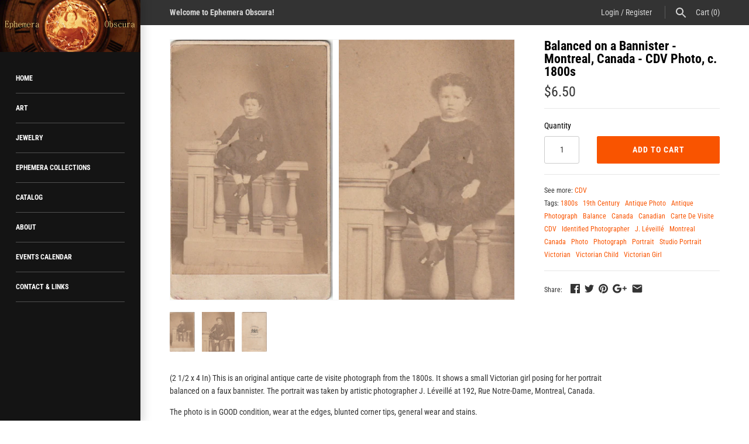

--- FILE ---
content_type: text/html; charset=utf-8
request_url: https://ephemeraobscura.com/products/balanced-on-a-bannister-montreal-canada-cdv-photo-c-1800s
body_size: 20660
content:
<!doctype html>
<html lang="en" class="no-js">
<head>
  <meta name="p:domain_verify" content="a2db2795bfe6c3bdbe80554905dd299f"/>
  <!-- Masonry v3.6.1 -->
  <meta charset="UTF-8">
  <meta http-equiv="X-UA-Compatible" content="IE=edge,chrome=1">
  <meta name="viewport" content="width=device-width, initial-scale=1.0" />
  <meta name="theme-color" content="#141414">

  
  <link rel="shortcut icon" href="//ephemeraobscura.com/cdn/shop/files/1-EphemeraObscuraLogo.png?v=1613516645" type="image/png" />
  

  <title>
    Balanced on a Bannister - Montreal, Canada - CDV Photo, c. 1800s &ndash; Ephemera Obscura Collection
  </title>
  
  <meta name="description" content="(2 1/2 x 4 In) This is an original antique carte de visite photograph from the 1800s. It shows a small Victorian girl posing for her portrait balanced on a faux bannister. The portrait was taken by artistic photographer J. Léveillé at 192, Rue Notre-Dame, Montreal, Canada.  The photo is in GOOD condition, wear at the e" />
  
  <link rel="canonical" href="https://ephemeraobscura.com/products/balanced-on-a-bannister-montreal-canada-cdv-photo-c-1800s" />

      
    <meta property="og:site_name" content="Ephemera Obscura Collection" />
    
        <meta property="og:image" content="http://ephemeraobscura.com/cdn/shop/products/1-BalancedonaBannister-Montreal_Canada-CDVPhoto_c.1800s_1024x1024.jpg?v=1673642733" />
        <meta property="og:description" content="(2 1/2 x 4 In) This is an original antique carte de visite photograph from the 1800s. It shows a..." />
        <meta property="og:title" content="Balanced on a Bannister - Montreal, Canada - CDV Photo, c. 1800s - Ephemera Obscura Collection" />
        <meta property="og:type" content="product" />
        <meta property="og:url" content="https://ephemeraobscura.com/products/balanced-on-a-bannister-montreal-canada-cdv-photo-c-1800s" />
    

  <script>window.performance && window.performance.mark && window.performance.mark('shopify.content_for_header.start');</script><meta name="google-site-verification" content="3cpwpcKt10voy1UbvsXL8L55Qz82PEhcz-9XeNwIB-4">
<meta id="shopify-digital-wallet" name="shopify-digital-wallet" content="/9084534899/digital_wallets/dialog">
<meta name="shopify-checkout-api-token" content="20e9f794fdec53adf2e5cb74a6985792">
<meta id="in-context-paypal-metadata" data-shop-id="9084534899" data-venmo-supported="false" data-environment="production" data-locale="en_US" data-paypal-v4="true" data-currency="USD">
<link rel="alternate" type="application/json+oembed" href="https://ephemeraobscura.com/products/balanced-on-a-bannister-montreal-canada-cdv-photo-c-1800s.oembed">
<script async="async" src="/checkouts/internal/preloads.js?locale=en-US"></script>
<link rel="preconnect" href="https://shop.app" crossorigin="anonymous">
<script async="async" src="https://shop.app/checkouts/internal/preloads.js?locale=en-US&shop_id=9084534899" crossorigin="anonymous"></script>
<script id="apple-pay-shop-capabilities" type="application/json">{"shopId":9084534899,"countryCode":"US","currencyCode":"USD","merchantCapabilities":["supports3DS"],"merchantId":"gid:\/\/shopify\/Shop\/9084534899","merchantName":"Ephemera Obscura Collection","requiredBillingContactFields":["postalAddress","email"],"requiredShippingContactFields":["postalAddress","email"],"shippingType":"shipping","supportedNetworks":["visa","masterCard","amex","discover","elo","jcb"],"total":{"type":"pending","label":"Ephemera Obscura Collection","amount":"1.00"},"shopifyPaymentsEnabled":true,"supportsSubscriptions":true}</script>
<script id="shopify-features" type="application/json">{"accessToken":"20e9f794fdec53adf2e5cb74a6985792","betas":["rich-media-storefront-analytics"],"domain":"ephemeraobscura.com","predictiveSearch":true,"shopId":9084534899,"locale":"en"}</script>
<script>var Shopify = Shopify || {};
Shopify.shop = "ephemera-obscura-collection.myshopify.com";
Shopify.locale = "en";
Shopify.currency = {"active":"USD","rate":"1.0"};
Shopify.country = "US";
Shopify.theme = {"name":"Masonry","id":27814756467,"schema_name":"Masonry","schema_version":"3.6.1","theme_store_id":450,"role":"main"};
Shopify.theme.handle = "null";
Shopify.theme.style = {"id":null,"handle":null};
Shopify.cdnHost = "ephemeraobscura.com/cdn";
Shopify.routes = Shopify.routes || {};
Shopify.routes.root = "/";</script>
<script type="module">!function(o){(o.Shopify=o.Shopify||{}).modules=!0}(window);</script>
<script>!function(o){function n(){var o=[];function n(){o.push(Array.prototype.slice.apply(arguments))}return n.q=o,n}var t=o.Shopify=o.Shopify||{};t.loadFeatures=n(),t.autoloadFeatures=n()}(window);</script>
<script>
  window.ShopifyPay = window.ShopifyPay || {};
  window.ShopifyPay.apiHost = "shop.app\/pay";
  window.ShopifyPay.redirectState = null;
</script>
<script id="shop-js-analytics" type="application/json">{"pageType":"product"}</script>
<script defer="defer" async type="module" src="//ephemeraobscura.com/cdn/shopifycloud/shop-js/modules/v2/client.init-shop-cart-sync_BdyHc3Nr.en.esm.js"></script>
<script defer="defer" async type="module" src="//ephemeraobscura.com/cdn/shopifycloud/shop-js/modules/v2/chunk.common_Daul8nwZ.esm.js"></script>
<script type="module">
  await import("//ephemeraobscura.com/cdn/shopifycloud/shop-js/modules/v2/client.init-shop-cart-sync_BdyHc3Nr.en.esm.js");
await import("//ephemeraobscura.com/cdn/shopifycloud/shop-js/modules/v2/chunk.common_Daul8nwZ.esm.js");

  window.Shopify.SignInWithShop?.initShopCartSync?.({"fedCMEnabled":true,"windoidEnabled":true});

</script>
<script>
  window.Shopify = window.Shopify || {};
  if (!window.Shopify.featureAssets) window.Shopify.featureAssets = {};
  window.Shopify.featureAssets['shop-js'] = {"shop-cart-sync":["modules/v2/client.shop-cart-sync_QYOiDySF.en.esm.js","modules/v2/chunk.common_Daul8nwZ.esm.js"],"init-fed-cm":["modules/v2/client.init-fed-cm_DchLp9rc.en.esm.js","modules/v2/chunk.common_Daul8nwZ.esm.js"],"shop-button":["modules/v2/client.shop-button_OV7bAJc5.en.esm.js","modules/v2/chunk.common_Daul8nwZ.esm.js"],"init-windoid":["modules/v2/client.init-windoid_DwxFKQ8e.en.esm.js","modules/v2/chunk.common_Daul8nwZ.esm.js"],"shop-cash-offers":["modules/v2/client.shop-cash-offers_DWtL6Bq3.en.esm.js","modules/v2/chunk.common_Daul8nwZ.esm.js","modules/v2/chunk.modal_CQq8HTM6.esm.js"],"shop-toast-manager":["modules/v2/client.shop-toast-manager_CX9r1SjA.en.esm.js","modules/v2/chunk.common_Daul8nwZ.esm.js"],"init-shop-email-lookup-coordinator":["modules/v2/client.init-shop-email-lookup-coordinator_UhKnw74l.en.esm.js","modules/v2/chunk.common_Daul8nwZ.esm.js"],"pay-button":["modules/v2/client.pay-button_DzxNnLDY.en.esm.js","modules/v2/chunk.common_Daul8nwZ.esm.js"],"avatar":["modules/v2/client.avatar_BTnouDA3.en.esm.js"],"init-shop-cart-sync":["modules/v2/client.init-shop-cart-sync_BdyHc3Nr.en.esm.js","modules/v2/chunk.common_Daul8nwZ.esm.js"],"shop-login-button":["modules/v2/client.shop-login-button_D8B466_1.en.esm.js","modules/v2/chunk.common_Daul8nwZ.esm.js","modules/v2/chunk.modal_CQq8HTM6.esm.js"],"init-customer-accounts-sign-up":["modules/v2/client.init-customer-accounts-sign-up_C8fpPm4i.en.esm.js","modules/v2/client.shop-login-button_D8B466_1.en.esm.js","modules/v2/chunk.common_Daul8nwZ.esm.js","modules/v2/chunk.modal_CQq8HTM6.esm.js"],"init-shop-for-new-customer-accounts":["modules/v2/client.init-shop-for-new-customer-accounts_CVTO0Ztu.en.esm.js","modules/v2/client.shop-login-button_D8B466_1.en.esm.js","modules/v2/chunk.common_Daul8nwZ.esm.js","modules/v2/chunk.modal_CQq8HTM6.esm.js"],"init-customer-accounts":["modules/v2/client.init-customer-accounts_dRgKMfrE.en.esm.js","modules/v2/client.shop-login-button_D8B466_1.en.esm.js","modules/v2/chunk.common_Daul8nwZ.esm.js","modules/v2/chunk.modal_CQq8HTM6.esm.js"],"shop-follow-button":["modules/v2/client.shop-follow-button_CkZpjEct.en.esm.js","modules/v2/chunk.common_Daul8nwZ.esm.js","modules/v2/chunk.modal_CQq8HTM6.esm.js"],"lead-capture":["modules/v2/client.lead-capture_BntHBhfp.en.esm.js","modules/v2/chunk.common_Daul8nwZ.esm.js","modules/v2/chunk.modal_CQq8HTM6.esm.js"],"checkout-modal":["modules/v2/client.checkout-modal_CfxcYbTm.en.esm.js","modules/v2/chunk.common_Daul8nwZ.esm.js","modules/v2/chunk.modal_CQq8HTM6.esm.js"],"shop-login":["modules/v2/client.shop-login_Da4GZ2H6.en.esm.js","modules/v2/chunk.common_Daul8nwZ.esm.js","modules/v2/chunk.modal_CQq8HTM6.esm.js"],"payment-terms":["modules/v2/client.payment-terms_MV4M3zvL.en.esm.js","modules/v2/chunk.common_Daul8nwZ.esm.js","modules/v2/chunk.modal_CQq8HTM6.esm.js"]};
</script>
<script>(function() {
  var isLoaded = false;
  function asyncLoad() {
    if (isLoaded) return;
    isLoaded = true;
    var urls = ["\/\/static.zotabox.com\/3\/0\/304931e21191766963bf3ccbb356188f\/widgets.js?shop=ephemera-obscura-collection.myshopify.com"];
    for (var i = 0; i < urls.length; i++) {
      var s = document.createElement('script');
      s.type = 'text/javascript';
      s.async = true;
      s.src = urls[i];
      var x = document.getElementsByTagName('script')[0];
      x.parentNode.insertBefore(s, x);
    }
  };
  if(window.attachEvent) {
    window.attachEvent('onload', asyncLoad);
  } else {
    window.addEventListener('load', asyncLoad, false);
  }
})();</script>
<script id="__st">var __st={"a":9084534899,"offset":-25200,"reqid":"0974b75b-32e8-4649-a1d5-09cd77912734-1768990381","pageurl":"ephemeraobscura.com\/products\/balanced-on-a-bannister-montreal-canada-cdv-photo-c-1800s","u":"6ee7e6ec1ca8","p":"product","rtyp":"product","rid":8181703213285};</script>
<script>window.ShopifyPaypalV4VisibilityTracking = true;</script>
<script id="captcha-bootstrap">!function(){'use strict';const t='contact',e='account',n='new_comment',o=[[t,t],['blogs',n],['comments',n],[t,'customer']],c=[[e,'customer_login'],[e,'guest_login'],[e,'recover_customer_password'],[e,'create_customer']],r=t=>t.map((([t,e])=>`form[action*='/${t}']:not([data-nocaptcha='true']) input[name='form_type'][value='${e}']`)).join(','),a=t=>()=>t?[...document.querySelectorAll(t)].map((t=>t.form)):[];function s(){const t=[...o],e=r(t);return a(e)}const i='password',u='form_key',d=['recaptcha-v3-token','g-recaptcha-response','h-captcha-response',i],f=()=>{try{return window.sessionStorage}catch{return}},m='__shopify_v',_=t=>t.elements[u];function p(t,e,n=!1){try{const o=window.sessionStorage,c=JSON.parse(o.getItem(e)),{data:r}=function(t){const{data:e,action:n}=t;return t[m]||n?{data:e,action:n}:{data:t,action:n}}(c);for(const[e,n]of Object.entries(r))t.elements[e]&&(t.elements[e].value=n);n&&o.removeItem(e)}catch(o){console.error('form repopulation failed',{error:o})}}const l='form_type',E='cptcha';function T(t){t.dataset[E]=!0}const w=window,h=w.document,L='Shopify',v='ce_forms',y='captcha';let A=!1;((t,e)=>{const n=(g='f06e6c50-85a8-45c8-87d0-21a2b65856fe',I='https://cdn.shopify.com/shopifycloud/storefront-forms-hcaptcha/ce_storefront_forms_captcha_hcaptcha.v1.5.2.iife.js',D={infoText:'Protected by hCaptcha',privacyText:'Privacy',termsText:'Terms'},(t,e,n)=>{const o=w[L][v],c=o.bindForm;if(c)return c(t,g,e,D).then(n);var r;o.q.push([[t,g,e,D],n]),r=I,A||(h.body.append(Object.assign(h.createElement('script'),{id:'captcha-provider',async:!0,src:r})),A=!0)});var g,I,D;w[L]=w[L]||{},w[L][v]=w[L][v]||{},w[L][v].q=[],w[L][y]=w[L][y]||{},w[L][y].protect=function(t,e){n(t,void 0,e),T(t)},Object.freeze(w[L][y]),function(t,e,n,w,h,L){const[v,y,A,g]=function(t,e,n){const i=e?o:[],u=t?c:[],d=[...i,...u],f=r(d),m=r(i),_=r(d.filter((([t,e])=>n.includes(e))));return[a(f),a(m),a(_),s()]}(w,h,L),I=t=>{const e=t.target;return e instanceof HTMLFormElement?e:e&&e.form},D=t=>v().includes(t);t.addEventListener('submit',(t=>{const e=I(t);if(!e)return;const n=D(e)&&!e.dataset.hcaptchaBound&&!e.dataset.recaptchaBound,o=_(e),c=g().includes(e)&&(!o||!o.value);(n||c)&&t.preventDefault(),c&&!n&&(function(t){try{if(!f())return;!function(t){const e=f();if(!e)return;const n=_(t);if(!n)return;const o=n.value;o&&e.removeItem(o)}(t);const e=Array.from(Array(32),(()=>Math.random().toString(36)[2])).join('');!function(t,e){_(t)||t.append(Object.assign(document.createElement('input'),{type:'hidden',name:u})),t.elements[u].value=e}(t,e),function(t,e){const n=f();if(!n)return;const o=[...t.querySelectorAll(`input[type='${i}']`)].map((({name:t})=>t)),c=[...d,...o],r={};for(const[a,s]of new FormData(t).entries())c.includes(a)||(r[a]=s);n.setItem(e,JSON.stringify({[m]:1,action:t.action,data:r}))}(t,e)}catch(e){console.error('failed to persist form',e)}}(e),e.submit())}));const S=(t,e)=>{t&&!t.dataset[E]&&(n(t,e.some((e=>e===t))),T(t))};for(const o of['focusin','change'])t.addEventListener(o,(t=>{const e=I(t);D(e)&&S(e,y())}));const B=e.get('form_key'),M=e.get(l),P=B&&M;t.addEventListener('DOMContentLoaded',(()=>{const t=y();if(P)for(const e of t)e.elements[l].value===M&&p(e,B);[...new Set([...A(),...v().filter((t=>'true'===t.dataset.shopifyCaptcha))])].forEach((e=>S(e,t)))}))}(h,new URLSearchParams(w.location.search),n,t,e,['guest_login'])})(!0,!0)}();</script>
<script integrity="sha256-4kQ18oKyAcykRKYeNunJcIwy7WH5gtpwJnB7kiuLZ1E=" data-source-attribution="shopify.loadfeatures" defer="defer" src="//ephemeraobscura.com/cdn/shopifycloud/storefront/assets/storefront/load_feature-a0a9edcb.js" crossorigin="anonymous"></script>
<script crossorigin="anonymous" defer="defer" src="//ephemeraobscura.com/cdn/shopifycloud/storefront/assets/shopify_pay/storefront-65b4c6d7.js?v=20250812"></script>
<script data-source-attribution="shopify.dynamic_checkout.dynamic.init">var Shopify=Shopify||{};Shopify.PaymentButton=Shopify.PaymentButton||{isStorefrontPortableWallets:!0,init:function(){window.Shopify.PaymentButton.init=function(){};var t=document.createElement("script");t.src="https://ephemeraobscura.com/cdn/shopifycloud/portable-wallets/latest/portable-wallets.en.js",t.type="module",document.head.appendChild(t)}};
</script>
<script data-source-attribution="shopify.dynamic_checkout.buyer_consent">
  function portableWalletsHideBuyerConsent(e){var t=document.getElementById("shopify-buyer-consent"),n=document.getElementById("shopify-subscription-policy-button");t&&n&&(t.classList.add("hidden"),t.setAttribute("aria-hidden","true"),n.removeEventListener("click",e))}function portableWalletsShowBuyerConsent(e){var t=document.getElementById("shopify-buyer-consent"),n=document.getElementById("shopify-subscription-policy-button");t&&n&&(t.classList.remove("hidden"),t.removeAttribute("aria-hidden"),n.addEventListener("click",e))}window.Shopify?.PaymentButton&&(window.Shopify.PaymentButton.hideBuyerConsent=portableWalletsHideBuyerConsent,window.Shopify.PaymentButton.showBuyerConsent=portableWalletsShowBuyerConsent);
</script>
<script data-source-attribution="shopify.dynamic_checkout.cart.bootstrap">document.addEventListener("DOMContentLoaded",(function(){function t(){return document.querySelector("shopify-accelerated-checkout-cart, shopify-accelerated-checkout")}if(t())Shopify.PaymentButton.init();else{new MutationObserver((function(e,n){t()&&(Shopify.PaymentButton.init(),n.disconnect())})).observe(document.body,{childList:!0,subtree:!0})}}));
</script>
<link id="shopify-accelerated-checkout-styles" rel="stylesheet" media="screen" href="https://ephemeraobscura.com/cdn/shopifycloud/portable-wallets/latest/accelerated-checkout-backwards-compat.css" crossorigin="anonymous">
<style id="shopify-accelerated-checkout-cart">
        #shopify-buyer-consent {
  margin-top: 1em;
  display: inline-block;
  width: 100%;
}

#shopify-buyer-consent.hidden {
  display: none;
}

#shopify-subscription-policy-button {
  background: none;
  border: none;
  padding: 0;
  text-decoration: underline;
  font-size: inherit;
  cursor: pointer;
}

#shopify-subscription-policy-button::before {
  box-shadow: none;
}

      </style>

<script>window.performance && window.performance.mark && window.performance.mark('shopify.content_for_header.end');</script>

  <link href="//ephemeraobscura.com/cdn/shop/t/2/assets/styles.scss.css?v=59339023327377869831759252090" rel="stylesheet" type="text/css" media="all" />

  

  <script src="//ephemeraobscura.com/cdn/shopifycloud/storefront/assets/themes_support/option_selection-b017cd28.js" type="text/javascript"></script>
  <script src="//ajax.googleapis.com/ajax/libs/jquery/1.8/jquery.min.js" type="text/javascript"></script>
  <script>
    document.documentElement.className = ''; //Remove no-js class
    window.theme = window.theme || {};
    theme.jQuery = jQuery;
    theme.money_format = "${{amount}}";
    theme.money_container = 'span.theme-money';
  </script>

<link href="https://monorail-edge.shopifysvc.com" rel="dns-prefetch">
<script>(function(){if ("sendBeacon" in navigator && "performance" in window) {try {var session_token_from_headers = performance.getEntriesByType('navigation')[0].serverTiming.find(x => x.name == '_s').description;} catch {var session_token_from_headers = undefined;}var session_cookie_matches = document.cookie.match(/_shopify_s=([^;]*)/);var session_token_from_cookie = session_cookie_matches && session_cookie_matches.length === 2 ? session_cookie_matches[1] : "";var session_token = session_token_from_headers || session_token_from_cookie || "";function handle_abandonment_event(e) {var entries = performance.getEntries().filter(function(entry) {return /monorail-edge.shopifysvc.com/.test(entry.name);});if (!window.abandonment_tracked && entries.length === 0) {window.abandonment_tracked = true;var currentMs = Date.now();var navigation_start = performance.timing.navigationStart;var payload = {shop_id: 9084534899,url: window.location.href,navigation_start,duration: currentMs - navigation_start,session_token,page_type: "product"};window.navigator.sendBeacon("https://monorail-edge.shopifysvc.com/v1/produce", JSON.stringify({schema_id: "online_store_buyer_site_abandonment/1.1",payload: payload,metadata: {event_created_at_ms: currentMs,event_sent_at_ms: currentMs}}));}}window.addEventListener('pagehide', handle_abandonment_event);}}());</script>
<script id="web-pixels-manager-setup">(function e(e,d,r,n,o){if(void 0===o&&(o={}),!Boolean(null===(a=null===(i=window.Shopify)||void 0===i?void 0:i.analytics)||void 0===a?void 0:a.replayQueue)){var i,a;window.Shopify=window.Shopify||{};var t=window.Shopify;t.analytics=t.analytics||{};var s=t.analytics;s.replayQueue=[],s.publish=function(e,d,r){return s.replayQueue.push([e,d,r]),!0};try{self.performance.mark("wpm:start")}catch(e){}var l=function(){var e={modern:/Edge?\/(1{2}[4-9]|1[2-9]\d|[2-9]\d{2}|\d{4,})\.\d+(\.\d+|)|Firefox\/(1{2}[4-9]|1[2-9]\d|[2-9]\d{2}|\d{4,})\.\d+(\.\d+|)|Chrom(ium|e)\/(9{2}|\d{3,})\.\d+(\.\d+|)|(Maci|X1{2}).+ Version\/(15\.\d+|(1[6-9]|[2-9]\d|\d{3,})\.\d+)([,.]\d+|)( \(\w+\)|)( Mobile\/\w+|) Safari\/|Chrome.+OPR\/(9{2}|\d{3,})\.\d+\.\d+|(CPU[ +]OS|iPhone[ +]OS|CPU[ +]iPhone|CPU IPhone OS|CPU iPad OS)[ +]+(15[._]\d+|(1[6-9]|[2-9]\d|\d{3,})[._]\d+)([._]\d+|)|Android:?[ /-](13[3-9]|1[4-9]\d|[2-9]\d{2}|\d{4,})(\.\d+|)(\.\d+|)|Android.+Firefox\/(13[5-9]|1[4-9]\d|[2-9]\d{2}|\d{4,})\.\d+(\.\d+|)|Android.+Chrom(ium|e)\/(13[3-9]|1[4-9]\d|[2-9]\d{2}|\d{4,})\.\d+(\.\d+|)|SamsungBrowser\/([2-9]\d|\d{3,})\.\d+/,legacy:/Edge?\/(1[6-9]|[2-9]\d|\d{3,})\.\d+(\.\d+|)|Firefox\/(5[4-9]|[6-9]\d|\d{3,})\.\d+(\.\d+|)|Chrom(ium|e)\/(5[1-9]|[6-9]\d|\d{3,})\.\d+(\.\d+|)([\d.]+$|.*Safari\/(?![\d.]+ Edge\/[\d.]+$))|(Maci|X1{2}).+ Version\/(10\.\d+|(1[1-9]|[2-9]\d|\d{3,})\.\d+)([,.]\d+|)( \(\w+\)|)( Mobile\/\w+|) Safari\/|Chrome.+OPR\/(3[89]|[4-9]\d|\d{3,})\.\d+\.\d+|(CPU[ +]OS|iPhone[ +]OS|CPU[ +]iPhone|CPU IPhone OS|CPU iPad OS)[ +]+(10[._]\d+|(1[1-9]|[2-9]\d|\d{3,})[._]\d+)([._]\d+|)|Android:?[ /-](13[3-9]|1[4-9]\d|[2-9]\d{2}|\d{4,})(\.\d+|)(\.\d+|)|Mobile Safari.+OPR\/([89]\d|\d{3,})\.\d+\.\d+|Android.+Firefox\/(13[5-9]|1[4-9]\d|[2-9]\d{2}|\d{4,})\.\d+(\.\d+|)|Android.+Chrom(ium|e)\/(13[3-9]|1[4-9]\d|[2-9]\d{2}|\d{4,})\.\d+(\.\d+|)|Android.+(UC? ?Browser|UCWEB|U3)[ /]?(15\.([5-9]|\d{2,})|(1[6-9]|[2-9]\d|\d{3,})\.\d+)\.\d+|SamsungBrowser\/(5\.\d+|([6-9]|\d{2,})\.\d+)|Android.+MQ{2}Browser\/(14(\.(9|\d{2,})|)|(1[5-9]|[2-9]\d|\d{3,})(\.\d+|))(\.\d+|)|K[Aa][Ii]OS\/(3\.\d+|([4-9]|\d{2,})\.\d+)(\.\d+|)/},d=e.modern,r=e.legacy,n=navigator.userAgent;return n.match(d)?"modern":n.match(r)?"legacy":"unknown"}(),u="modern"===l?"modern":"legacy",c=(null!=n?n:{modern:"",legacy:""})[u],f=function(e){return[e.baseUrl,"/wpm","/b",e.hashVersion,"modern"===e.buildTarget?"m":"l",".js"].join("")}({baseUrl:d,hashVersion:r,buildTarget:u}),m=function(e){var d=e.version,r=e.bundleTarget,n=e.surface,o=e.pageUrl,i=e.monorailEndpoint;return{emit:function(e){var a=e.status,t=e.errorMsg,s=(new Date).getTime(),l=JSON.stringify({metadata:{event_sent_at_ms:s},events:[{schema_id:"web_pixels_manager_load/3.1",payload:{version:d,bundle_target:r,page_url:o,status:a,surface:n,error_msg:t},metadata:{event_created_at_ms:s}}]});if(!i)return console&&console.warn&&console.warn("[Web Pixels Manager] No Monorail endpoint provided, skipping logging."),!1;try{return self.navigator.sendBeacon.bind(self.navigator)(i,l)}catch(e){}var u=new XMLHttpRequest;try{return u.open("POST",i,!0),u.setRequestHeader("Content-Type","text/plain"),u.send(l),!0}catch(e){return console&&console.warn&&console.warn("[Web Pixels Manager] Got an unhandled error while logging to Monorail."),!1}}}}({version:r,bundleTarget:l,surface:e.surface,pageUrl:self.location.href,monorailEndpoint:e.monorailEndpoint});try{o.browserTarget=l,function(e){var d=e.src,r=e.async,n=void 0===r||r,o=e.onload,i=e.onerror,a=e.sri,t=e.scriptDataAttributes,s=void 0===t?{}:t,l=document.createElement("script"),u=document.querySelector("head"),c=document.querySelector("body");if(l.async=n,l.src=d,a&&(l.integrity=a,l.crossOrigin="anonymous"),s)for(var f in s)if(Object.prototype.hasOwnProperty.call(s,f))try{l.dataset[f]=s[f]}catch(e){}if(o&&l.addEventListener("load",o),i&&l.addEventListener("error",i),u)u.appendChild(l);else{if(!c)throw new Error("Did not find a head or body element to append the script");c.appendChild(l)}}({src:f,async:!0,onload:function(){if(!function(){var e,d;return Boolean(null===(d=null===(e=window.Shopify)||void 0===e?void 0:e.analytics)||void 0===d?void 0:d.initialized)}()){var d=window.webPixelsManager.init(e)||void 0;if(d){var r=window.Shopify.analytics;r.replayQueue.forEach((function(e){var r=e[0],n=e[1],o=e[2];d.publishCustomEvent(r,n,o)})),r.replayQueue=[],r.publish=d.publishCustomEvent,r.visitor=d.visitor,r.initialized=!0}}},onerror:function(){return m.emit({status:"failed",errorMsg:"".concat(f," has failed to load")})},sri:function(e){var d=/^sha384-[A-Za-z0-9+/=]+$/;return"string"==typeof e&&d.test(e)}(c)?c:"",scriptDataAttributes:o}),m.emit({status:"loading"})}catch(e){m.emit({status:"failed",errorMsg:(null==e?void 0:e.message)||"Unknown error"})}}})({shopId: 9084534899,storefrontBaseUrl: "https://ephemeraobscura.com",extensionsBaseUrl: "https://extensions.shopifycdn.com/cdn/shopifycloud/web-pixels-manager",monorailEndpoint: "https://monorail-edge.shopifysvc.com/unstable/produce_batch",surface: "storefront-renderer",enabledBetaFlags: ["2dca8a86"],webPixelsConfigList: [{"id":"516620517","configuration":"{\"config\":\"{\\\"pixel_id\\\":\\\"GT-NBPJ872\\\",\\\"target_country\\\":\\\"US\\\",\\\"gtag_events\\\":[{\\\"type\\\":\\\"purchase\\\",\\\"action_label\\\":\\\"MC-NREL240QRT\\\"},{\\\"type\\\":\\\"page_view\\\",\\\"action_label\\\":\\\"MC-NREL240QRT\\\"},{\\\"type\\\":\\\"view_item\\\",\\\"action_label\\\":\\\"MC-NREL240QRT\\\"}],\\\"enable_monitoring_mode\\\":false}\"}","eventPayloadVersion":"v1","runtimeContext":"OPEN","scriptVersion":"b2a88bafab3e21179ed38636efcd8a93","type":"APP","apiClientId":1780363,"privacyPurposes":[],"dataSharingAdjustments":{"protectedCustomerApprovalScopes":["read_customer_address","read_customer_email","read_customer_name","read_customer_personal_data","read_customer_phone"]}},{"id":"shopify-app-pixel","configuration":"{}","eventPayloadVersion":"v1","runtimeContext":"STRICT","scriptVersion":"0450","apiClientId":"shopify-pixel","type":"APP","privacyPurposes":["ANALYTICS","MARKETING"]},{"id":"shopify-custom-pixel","eventPayloadVersion":"v1","runtimeContext":"LAX","scriptVersion":"0450","apiClientId":"shopify-pixel","type":"CUSTOM","privacyPurposes":["ANALYTICS","MARKETING"]}],isMerchantRequest: false,initData: {"shop":{"name":"Ephemera Obscura Collection","paymentSettings":{"currencyCode":"USD"},"myshopifyDomain":"ephemera-obscura-collection.myshopify.com","countryCode":"US","storefrontUrl":"https:\/\/ephemeraobscura.com"},"customer":null,"cart":null,"checkout":null,"productVariants":[{"price":{"amount":6.5,"currencyCode":"USD"},"product":{"title":"Balanced on a Bannister - Montreal, Canada - CDV Photo, c. 1800s","vendor":"Ephemera Obscura Collection","id":"8181703213285","untranslatedTitle":"Balanced on a Bannister - Montreal, Canada - CDV Photo, c. 1800s","url":"\/products\/balanced-on-a-bannister-montreal-canada-cdv-photo-c-1800s","type":"CDV"},"id":"43829412823269","image":{"src":"\/\/ephemeraobscura.com\/cdn\/shop\/products\/1-BalancedonaBannister-Montreal_Canada-CDVPhoto_c.1800s.jpg?v=1673642733"},"sku":"","title":"Default Title","untranslatedTitle":"Default Title"}],"purchasingCompany":null},},"https://ephemeraobscura.com/cdn","fcfee988w5aeb613cpc8e4bc33m6693e112",{"modern":"","legacy":""},{"shopId":"9084534899","storefrontBaseUrl":"https:\/\/ephemeraobscura.com","extensionBaseUrl":"https:\/\/extensions.shopifycdn.com\/cdn\/shopifycloud\/web-pixels-manager","surface":"storefront-renderer","enabledBetaFlags":"[\"2dca8a86\"]","isMerchantRequest":"false","hashVersion":"fcfee988w5aeb613cpc8e4bc33m6693e112","publish":"custom","events":"[[\"page_viewed\",{}],[\"product_viewed\",{\"productVariant\":{\"price\":{\"amount\":6.5,\"currencyCode\":\"USD\"},\"product\":{\"title\":\"Balanced on a Bannister - Montreal, Canada - CDV Photo, c. 1800s\",\"vendor\":\"Ephemera Obscura Collection\",\"id\":\"8181703213285\",\"untranslatedTitle\":\"Balanced on a Bannister - Montreal, Canada - CDV Photo, c. 1800s\",\"url\":\"\/products\/balanced-on-a-bannister-montreal-canada-cdv-photo-c-1800s\",\"type\":\"CDV\"},\"id\":\"43829412823269\",\"image\":{\"src\":\"\/\/ephemeraobscura.com\/cdn\/shop\/products\/1-BalancedonaBannister-Montreal_Canada-CDVPhoto_c.1800s.jpg?v=1673642733\"},\"sku\":\"\",\"title\":\"Default Title\",\"untranslatedTitle\":\"Default Title\"}}]]"});</script><script>
  window.ShopifyAnalytics = window.ShopifyAnalytics || {};
  window.ShopifyAnalytics.meta = window.ShopifyAnalytics.meta || {};
  window.ShopifyAnalytics.meta.currency = 'USD';
  var meta = {"product":{"id":8181703213285,"gid":"gid:\/\/shopify\/Product\/8181703213285","vendor":"Ephemera Obscura Collection","type":"CDV","handle":"balanced-on-a-bannister-montreal-canada-cdv-photo-c-1800s","variants":[{"id":43829412823269,"price":650,"name":"Balanced on a Bannister - Montreal, Canada - CDV Photo, c. 1800s","public_title":null,"sku":""}],"remote":false},"page":{"pageType":"product","resourceType":"product","resourceId":8181703213285,"requestId":"0974b75b-32e8-4649-a1d5-09cd77912734-1768990381"}};
  for (var attr in meta) {
    window.ShopifyAnalytics.meta[attr] = meta[attr];
  }
</script>
<script class="analytics">
  (function () {
    var customDocumentWrite = function(content) {
      var jquery = null;

      if (window.jQuery) {
        jquery = window.jQuery;
      } else if (window.Checkout && window.Checkout.$) {
        jquery = window.Checkout.$;
      }

      if (jquery) {
        jquery('body').append(content);
      }
    };

    var hasLoggedConversion = function(token) {
      if (token) {
        return document.cookie.indexOf('loggedConversion=' + token) !== -1;
      }
      return false;
    }

    var setCookieIfConversion = function(token) {
      if (token) {
        var twoMonthsFromNow = new Date(Date.now());
        twoMonthsFromNow.setMonth(twoMonthsFromNow.getMonth() + 2);

        document.cookie = 'loggedConversion=' + token + '; expires=' + twoMonthsFromNow;
      }
    }

    var trekkie = window.ShopifyAnalytics.lib = window.trekkie = window.trekkie || [];
    if (trekkie.integrations) {
      return;
    }
    trekkie.methods = [
      'identify',
      'page',
      'ready',
      'track',
      'trackForm',
      'trackLink'
    ];
    trekkie.factory = function(method) {
      return function() {
        var args = Array.prototype.slice.call(arguments);
        args.unshift(method);
        trekkie.push(args);
        return trekkie;
      };
    };
    for (var i = 0; i < trekkie.methods.length; i++) {
      var key = trekkie.methods[i];
      trekkie[key] = trekkie.factory(key);
    }
    trekkie.load = function(config) {
      trekkie.config = config || {};
      trekkie.config.initialDocumentCookie = document.cookie;
      var first = document.getElementsByTagName('script')[0];
      var script = document.createElement('script');
      script.type = 'text/javascript';
      script.onerror = function(e) {
        var scriptFallback = document.createElement('script');
        scriptFallback.type = 'text/javascript';
        scriptFallback.onerror = function(error) {
                var Monorail = {
      produce: function produce(monorailDomain, schemaId, payload) {
        var currentMs = new Date().getTime();
        var event = {
          schema_id: schemaId,
          payload: payload,
          metadata: {
            event_created_at_ms: currentMs,
            event_sent_at_ms: currentMs
          }
        };
        return Monorail.sendRequest("https://" + monorailDomain + "/v1/produce", JSON.stringify(event));
      },
      sendRequest: function sendRequest(endpointUrl, payload) {
        // Try the sendBeacon API
        if (window && window.navigator && typeof window.navigator.sendBeacon === 'function' && typeof window.Blob === 'function' && !Monorail.isIos12()) {
          var blobData = new window.Blob([payload], {
            type: 'text/plain'
          });

          if (window.navigator.sendBeacon(endpointUrl, blobData)) {
            return true;
          } // sendBeacon was not successful

        } // XHR beacon

        var xhr = new XMLHttpRequest();

        try {
          xhr.open('POST', endpointUrl);
          xhr.setRequestHeader('Content-Type', 'text/plain');
          xhr.send(payload);
        } catch (e) {
          console.log(e);
        }

        return false;
      },
      isIos12: function isIos12() {
        return window.navigator.userAgent.lastIndexOf('iPhone; CPU iPhone OS 12_') !== -1 || window.navigator.userAgent.lastIndexOf('iPad; CPU OS 12_') !== -1;
      }
    };
    Monorail.produce('monorail-edge.shopifysvc.com',
      'trekkie_storefront_load_errors/1.1',
      {shop_id: 9084534899,
      theme_id: 27814756467,
      app_name: "storefront",
      context_url: window.location.href,
      source_url: "//ephemeraobscura.com/cdn/s/trekkie.storefront.cd680fe47e6c39ca5d5df5f0a32d569bc48c0f27.min.js"});

        };
        scriptFallback.async = true;
        scriptFallback.src = '//ephemeraobscura.com/cdn/s/trekkie.storefront.cd680fe47e6c39ca5d5df5f0a32d569bc48c0f27.min.js';
        first.parentNode.insertBefore(scriptFallback, first);
      };
      script.async = true;
      script.src = '//ephemeraobscura.com/cdn/s/trekkie.storefront.cd680fe47e6c39ca5d5df5f0a32d569bc48c0f27.min.js';
      first.parentNode.insertBefore(script, first);
    };
    trekkie.load(
      {"Trekkie":{"appName":"storefront","development":false,"defaultAttributes":{"shopId":9084534899,"isMerchantRequest":null,"themeId":27814756467,"themeCityHash":"13123242214882270805","contentLanguage":"en","currency":"USD","eventMetadataId":"5853a2b7-459f-4a2c-bb40-5b7ab5dea8ea"},"isServerSideCookieWritingEnabled":true,"monorailRegion":"shop_domain","enabledBetaFlags":["65f19447"]},"Session Attribution":{},"S2S":{"facebookCapiEnabled":false,"source":"trekkie-storefront-renderer","apiClientId":580111}}
    );

    var loaded = false;
    trekkie.ready(function() {
      if (loaded) return;
      loaded = true;

      window.ShopifyAnalytics.lib = window.trekkie;

      var originalDocumentWrite = document.write;
      document.write = customDocumentWrite;
      try { window.ShopifyAnalytics.merchantGoogleAnalytics.call(this); } catch(error) {};
      document.write = originalDocumentWrite;

      window.ShopifyAnalytics.lib.page(null,{"pageType":"product","resourceType":"product","resourceId":8181703213285,"requestId":"0974b75b-32e8-4649-a1d5-09cd77912734-1768990381","shopifyEmitted":true});

      var match = window.location.pathname.match(/checkouts\/(.+)\/(thank_you|post_purchase)/)
      var token = match? match[1]: undefined;
      if (!hasLoggedConversion(token)) {
        setCookieIfConversion(token);
        window.ShopifyAnalytics.lib.track("Viewed Product",{"currency":"USD","variantId":43829412823269,"productId":8181703213285,"productGid":"gid:\/\/shopify\/Product\/8181703213285","name":"Balanced on a Bannister - Montreal, Canada - CDV Photo, c. 1800s","price":"6.50","sku":"","brand":"Ephemera Obscura Collection","variant":null,"category":"CDV","nonInteraction":true,"remote":false},undefined,undefined,{"shopifyEmitted":true});
      window.ShopifyAnalytics.lib.track("monorail:\/\/trekkie_storefront_viewed_product\/1.1",{"currency":"USD","variantId":43829412823269,"productId":8181703213285,"productGid":"gid:\/\/shopify\/Product\/8181703213285","name":"Balanced on a Bannister - Montreal, Canada - CDV Photo, c. 1800s","price":"6.50","sku":"","brand":"Ephemera Obscura Collection","variant":null,"category":"CDV","nonInteraction":true,"remote":false,"referer":"https:\/\/ephemeraobscura.com\/products\/balanced-on-a-bannister-montreal-canada-cdv-photo-c-1800s"});
      }
    });


        var eventsListenerScript = document.createElement('script');
        eventsListenerScript.async = true;
        eventsListenerScript.src = "//ephemeraobscura.com/cdn/shopifycloud/storefront/assets/shop_events_listener-3da45d37.js";
        document.getElementsByTagName('head')[0].appendChild(eventsListenerScript);

})();</script>
<script
  defer
  src="https://ephemeraobscura.com/cdn/shopifycloud/perf-kit/shopify-perf-kit-3.0.4.min.js"
  data-application="storefront-renderer"
  data-shop-id="9084534899"
  data-render-region="gcp-us-central1"
  data-page-type="product"
  data-theme-instance-id="27814756467"
  data-theme-name="Masonry"
  data-theme-version="3.6.1"
  data-monorail-region="shop_domain"
  data-resource-timing-sampling-rate="10"
  data-shs="true"
  data-shs-beacon="true"
  data-shs-export-with-fetch="true"
  data-shs-logs-sample-rate="1"
  data-shs-beacon-endpoint="https://ephemeraobscura.com/api/collect"
></script>
</head>

<body class="template-product">

  

  <div class="bodywrap cf">

    <div id="shopify-section-header" class="shopify-section">

<div data-section-type="header-section">

  <div class="page-header cf">
    <div class="page-header__inner">
      <a class="nav-toggle" href="#"><svg fill="#000000" height="24" viewBox="0 0 24 24" width="24" xmlns="http://www.w3.org/2000/svg">
    <path d="M0 0h24v24H0z" fill="none"/>
    <path d="M3 18h18v-2H3v2zm0-5h18v-2H3v2zm0-7v2h18V6H3z"/>
</svg></a>

      <div class="shoplogo ">
        <a href="/" title="Ephemera Obscura Collection">
          
          <span class="logoimg"><img src="//ephemeraobscura.com/cdn/shop/files/19983615_1750501578301164_6294535523993250605_o_480x.jpg?v=1613515843" alt="Ephemera Obscura Collection" /></span>
          
        </a>
      </div>

      
      <span class="store-message store-message--upper">
        
        Welcome to Ephemera Obscura!
        
      </span>
      

      
      <span class="account-links">
        
        <a href="/account/login" id="customer_login_link">Login</a> /
        <a href="/account/register" id="customer_register_link">Register</a>
        
      </span>
      

      <span class="search-and-cart">
        <a class="search desktop-only" href="/search"><svg fill="#000000" height="24" viewBox="0 0 24 24" width="24" xmlns="http://www.w3.org/2000/svg">
  <title>Search</title>
  <path d="M15.5 14h-.79l-.28-.27C15.41 12.59 16 11.11 16 9.5 16 5.91 13.09 3 9.5 3S3 5.91 3 9.5 5.91 16 9.5 16c1.61 0 3.09-.59 4.23-1.57l.27.28v.79l5 4.99L20.49 19l-4.99-5zm-6 0C7.01 14 5 11.99 5 9.5S7.01 5 9.5 5 14 7.01 14 9.5 11.99 14 9.5 14z"/>
  <path d="M0 0h24v24H0z" fill="none"/>
</svg></a>

        <span class="cartsummary">
          <span class="cartsummary__inner">
            <a href="/cart">
              <span class="title">Cart</span>
              <span class="numitems">(0)</span>
            </a>

            <span class="desktop-only">
              
            </span>
          </span>
        </span>
      </span>
    </div>

    
    <span class="store-message store-message--lower">
      
      Welcome to Ephemera Obscura!
      
    </span>
    
  </div>

  <div id="navbar" class="nav-style-out" data-section-type="sidebar-section">
    <div id="navpanel">
      <div class="shoplogo ">
        <a href="/" title="Ephemera Obscura Collection">
          
          <span class="logoimg"><img src="//ephemeraobscura.com/cdn/shop/files/19983615_1750501578301164_6294535523993250605_o_480x.jpg?v=1613515843" alt="Ephemera Obscura Collection" /></span>
          
        </a>
      </div>

      <div class="mobile-only search-box">
        <form name="search" action="/search">
          <input type="hidden" name="type" value="product" />
          <input type="text" name="q" placeholder="Search" value="" />
          <button type="submit" class="plain"><svg fill="#000000" height="24" viewBox="0 0 24 24" width="24" xmlns="http://www.w3.org/2000/svg">
  <title>Search</title>
  <path d="M15.5 14h-.79l-.28-.27C15.41 12.59 16 11.11 16 9.5 16 5.91 13.09 3 9.5 3S3 5.91 3 9.5 5.91 16 9.5 16c1.61 0 3.09-.59 4.23-1.57l.27.28v.79l5 4.99L20.49 19l-4.99-5zm-6 0C7.01 14 5 11.99 5 9.5S7.01 5 9.5 5 14 7.01 14 9.5 11.99 14 9.5 14z"/>
  <path d="M0 0h24v24H0z" fill="none"/>
</svg></button>
        </form>
      </div>

      <div class="mainnav">
        <div class="tier1" role="navigation" aria-label="Navigation">
          <a class="back" href="#" aria-controls="current-submenu" aria-label="Return to previous menu" tabindex="-1"><svg fill="#000000" height="24" viewBox="0 0 24 24" width="24" xmlns="http://www.w3.org/2000/svg">
  <title>Left</title>
  <path d="M15.41 16.09l-4.58-4.59 4.58-4.59L14 5.5l-6 6 6 6z"/><path d="M0-.5h24v24H0z" fill="none"/>
</svg></a>
          <ul>
            
            <li class="">
              <a class="tier1title" href="/" >Home</a>

              
            </li>
            
            <li class="">
              <a class="tier1title" href="/collections/ephemera-obscura-art" >Art</a>

              
            </li>
            
            <li class="">
              <a class="tier1title" href="/collections/jewelry" >Jewelry</a>

              
            </li>
            
            <li class="">
              <a class="tier1title" href="/pages/photographs" aria-haspopup="true">Ephemera Collections</a>

              
              <div class="tier2">
                <div><div class="tier-title">Ephemera Collections</div></div>
                <ul>
                  
                  <li class="">
                    <a href="/collections/animals"  >Animals</a>

                    
                  </li>
                  
                  <li class="">
                    <a href="/collections/art-postcards"  >Art Postcards</a>

                    
                  </li>
                  
                  <li class="">
                    <a href="/collections/floral-greetings"  >Birthdays / Greetings</a>

                    
                  </li>
                  
                  <li class="">
                    <a href="/collections/booklets-and-magazines-1"  >Booklets \ Magazines</a>

                    
                  </li>
                  
                  <li class="">
                    <a href="/collections/cabinet-cdv-tintype-1"  >Cabinet \ CDV \ Tintype</a>

                    
                  </li>
                  
                  <li class="">
                    <a href="/collections/candid-photos-and-snapshots-1"  >Candid Photos \ Snapshots</a>

                    
                  </li>
                  
                  <li class="">
                    <a href="/collections/cemeteries-mourning"  >Cemeteries \ Mourning</a>

                    
                  </li>
                  
                  <li class="">
                    <a href="/collections/christmas"  >Christmas</a>

                    
                  </li>
                  
                  <li class="">
                    <a href="/collections/disasters-1"  >Disasters</a>

                    
                  </li>
                  
                  <li class="">
                    <a href="/collections/eyewitness-history-1"  >Eyewitness History</a>

                    
                  </li>
                  
                  <li class="">
                    <a href="/collections/fortunes-horoscopes"  >Fortunes \ Horoscopes</a>

                    
                  </li>
                  
                  <li class="">
                    <a href="/collections/greeting-cards"  >Greeting Cards</a>

                    
                  </li>
                  
                  <li class="">
                    <a href="/collections/holiday-greeting-cards"  >Holiday Postcards</a>

                    
                  </li>
                  
                  <li class="">
                    <a href="/collections/humor-novelty"  >Humor \ Novelty</a>

                    
                  </li>
                  
                  <li class="">
                    <a href="/collections/military"  >Military \ War</a>

                    
                  </li>
                  
                  <li class="">
                    <a href="/collections/motto-quotes"  >Motto \ Poem \ Quote</a>

                    
                  </li>
                  
                  <li class="">
                    <a href="/collections/out-of-the-ordinary-1"  >Out of the Ordinary</a>

                    
                  </li>
                  
                  <li class="">
                    <a href="/collections/portraits-1"  >Portraits</a>

                    
                  </li>
                  
                  <li class="">
                    <a href="/collections/real-photo-postcards-rppc-1"  >Real Photo Postcards - RPPC</a>

                    
                  </li>
                  
                  <li class="">
                    <a href="/collections/religious"  >Religious</a>

                    
                  </li>
                  
                  <li class="">
                    <a href="/collections/art-and-romance-postcards"  >Romance Postcards</a>

                    
                  </li>
                  
                  <li class="">
                    <a href="/collections/state-views-souvenirs-1"  >State Views \ Souvenirs</a>

                    
                  </li>
                  
                  <li class="">
                    <a href="/collections/trade-cards-and-prints-1"  >Trade Cards \ Prints</a>

                    
                  </li>
                  
                </ul>
              </div>
              
            </li>
            
            <li class="">
              <a class="tier1title" href="/collections/all" >Catalog</a>

              
            </li>
            
            <li class="">
              <a class="tier1title" href="/pages/about-me" aria-haspopup="true">About</a>

              
              <div class="tier2">
                <div><div class="tier-title">About</div></div>
                <ul>
                  
                  <li class="">
                    <a href="/pages/the-artist"  >The Artist</a>

                    
                  </li>
                  
                  <li class="">
                    <a href="/pages/the-art"  >The Art</a>

                    
                  </li>
                  
                  <li class="">
                    <a href="/pages/the-collection"  >The Collection</a>

                    
                  </li>
                  
                  <li class="">
                    <a href="/pages/the-jewelry"  >The Jewelry</a>

                    
                  </li>
                  
                  <li class="">
                    <a href="/pages/components-materials"  >Components & Materials</a>

                    
                  </li>
                  
                  <li class="">
                    <a href="/pages/shipping-policies"  >Shipping & Policies</a>

                    
                  </li>
                  
                </ul>
              </div>
              
            </li>
            
            <li class="">
              <a class="tier1title" href="/pages/events-calendar" >Events Calendar</a>

              
            </li>
            
            <li class="">
              <a class="tier1title" href="/pages/contact-info-1" >Contact & Links</a>

              
            </li>
            
          </ul>

          
          <div class="account-links">
            
            <a href="/account/login" id="customer_login_link">Login</a> /
            <a href="/account/register" id="customer_register_link">Register</a>
            
          </div>
          

          
        </div>

      </div>
    </div>
  </div>

</div>




</div>

    <div id="content">
      

<div id="shopify-section-product-template" class="shopify-section">
<div itemscope itemtype="http://schema.org/Product" data-section-type="product-template">
  <meta itemprop="url" content="https://ephemeraobscura.com/products/balanced-on-a-bannister-montreal-canada-cdv-photo-c-1800s" />
  <meta itemprop="image" content="http://ephemeraobscura.com/cdn/shop/products/1-BalancedonaBannister-Montreal_Canada-CDVPhoto_c.1800s_grande.jpg?v=1673642733" />

  
  <div id="crumbregion" class="">
    
    <div class="crumbs desktop-only">
      
    </div>
  </div>
  

  <style type="text/css">
  @media (min-width: 768px) {
    
      .product-gallery__image-1 {
          width: calc((100vh - 275px) * 0.6247987117552335);
      }
    
      .product-gallery__image-2 {
          width: calc((100vh - 275px) * 0.8185840707964602);
      }
    
      .product-gallery__image-3 {
          width: calc((100vh - 275px) * 0.6291079812206573);
      }
    
  }
  
    .gallery-thumbs__image-1 .rimage-outer-wrapper {
      width: 42px;
    }
  
    .gallery-thumbs__image-2 .rimage-outer-wrapper {
      width: 55px;
    }
  
    .gallery-thumbs__image-3 .rimage-outer-wrapper {
      width: 42px;
    }
  
  </style>

  <div class="product-container cf">
    <div class="product-gallery ">
      <div class="swiper-container gallery-top">
        <div class="swiper-wrapper">
          
          <div class="swiper-slide" data-featured="true">
            <a class="product-gallery__image product-gallery__image-1" href="//ephemeraobscura.com/cdn/shop/products/1-BalancedonaBannister-Montreal_Canada-CDVPhoto_c.1800s_2048x.jpg?v=1673642733" title="Balanced on a Bannister - Montreal, Canada - CDV Photo, c. 1800s" data-full-size-src="//ephemeraobscura.com/cdn/shop/products/1-BalancedonaBannister-Montreal_Canada-CDVPhoto_c.1800s.jpg?v=1673642733">
              <div class="rimage-outer-wrapper" style="max-width: 776px; max-height: 1242px">
  <div class="rimage-wrapper lazyload--placeholder" style="padding-top:160.0515463917526%">
    
    
    <img class="rimage__image lazyload fade-in "
      data-src="//ephemeraobscura.com/cdn/shop/products/1-BalancedonaBannister-Montreal_Canada-CDVPhoto_c.1800s_{width}x.jpg?v=1673642733"
      data-widths="[180, 220, 300, 360, 460, 540, 720, 900, 1080, 1296, 1512, 1728, 2048]"
      data-aspectratio="0.6247987117552335"
      data-sizes="auto"
      alt="Balanced on a Bannister - Montreal, Canada - CDV Photo, c. 1800s"
      >

    <noscript>
      
      <img src="//ephemeraobscura.com/cdn/shop/products/1-BalancedonaBannister-Montreal_Canada-CDVPhoto_c.1800s_1024x1024.jpg?v=1673642733" alt="Balanced on a Bannister - Montreal, Canada - CDV Photo, c. 1800s" class="rimage__image">
    </noscript>
  </div>
</div>


            </a>
          </div>
          
          <div class="swiper-slide" >
            <a class="product-gallery__image product-gallery__image-2" href="//ephemeraobscura.com/cdn/shop/products/1-BalancedonaBannister-Montreal_Canada-CDVPhoto_c.1800s-001_2048x.jpg?v=1673642733" title="Balanced on a Bannister - Montreal, Canada - CDV Photo, c. 1800s Close UP" data-full-size-src="//ephemeraobscura.com/cdn/shop/products/1-BalancedonaBannister-Montreal_Canada-CDVPhoto_c.1800s-001.jpg?v=1673642733">
              <div class="rimage-outer-wrapper" style="max-width: 555px; max-height: 678px">
  <div class="rimage-wrapper lazyload--placeholder" style="padding-top:122.16216216216216%">
    
    
    <img class="rimage__image lazyload fade-in "
      data-src="//ephemeraobscura.com/cdn/shop/products/1-BalancedonaBannister-Montreal_Canada-CDVPhoto_c.1800s-001_{width}x.jpg?v=1673642733"
      data-widths="[180, 220, 300, 360, 460, 540, 720, 900, 1080, 1296, 1512, 1728, 2048]"
      data-aspectratio="0.8185840707964602"
      data-sizes="auto"
      alt="Balanced on a Bannister - Montreal, Canada - CDV Photo, c. 1800s Close UP"
      >

    <noscript>
      
      <img src="//ephemeraobscura.com/cdn/shop/products/1-BalancedonaBannister-Montreal_Canada-CDVPhoto_c.1800s-001_1024x1024.jpg?v=1673642733" alt="Balanced on a Bannister - Montreal, Canada - CDV Photo, c. 1800s Close UP" class="rimage__image">
    </noscript>
  </div>
</div>


            </a>
          </div>
          
          <div class="swiper-slide" >
            <a class="product-gallery__image product-gallery__image-3" href="//ephemeraobscura.com/cdn/shop/products/1-BalancedonaBannister-Montreal_Canada-CDVPhoto_c.1800sBack_2048x.jpg?v=1673642733" title="Balanced on a Bannister - Montreal, Canada - CDV Photo, c. 1800s Back" data-full-size-src="//ephemeraobscura.com/cdn/shop/products/1-BalancedonaBannister-Montreal_Canada-CDVPhoto_c.1800sBack.jpg?v=1673642733">
              <div class="rimage-outer-wrapper" style="max-width: 804px; max-height: 1278px">
  <div class="rimage-wrapper lazyload--placeholder" style="padding-top:158.95522388059703%">
    
    
    <img class="rimage__image lazyload fade-in "
      data-src="//ephemeraobscura.com/cdn/shop/products/1-BalancedonaBannister-Montreal_Canada-CDVPhoto_c.1800sBack_{width}x.jpg?v=1673642733"
      data-widths="[180, 220, 300, 360, 460, 540, 720, 900, 1080, 1296, 1512, 1728, 2048]"
      data-aspectratio="0.6291079812206573"
      data-sizes="auto"
      alt="Balanced on a Bannister - Montreal, Canada - CDV Photo, c. 1800s Back"
      >

    <noscript>
      
      <img src="//ephemeraobscura.com/cdn/shop/products/1-BalancedonaBannister-Montreal_Canada-CDVPhoto_c.1800sBack_1024x1024.jpg?v=1673642733" alt="Balanced on a Bannister - Montreal, Canada - CDV Photo, c. 1800s Back" class="rimage__image">
    </noscript>
  </div>
</div>


            </a>
          </div>
          
        </div>
        <div class="swiper-button-prev"><svg viewBox="0 0 24 24" height="24" width="24" xmlns="http://www.w3.org/2000/svg">
  <title>Left</title>
  <path d="M14.298 18.187l1.061-1.061-5.127-5.126 5.127-5.126-1.061-1.061-6.187 6.187z"></path>
</svg></div>
        <div class="swiper-button-next"><svg viewBox="0 0 24 24" height="24" width="24" xmlns="http://www.w3.org/2000/svg">
  <title>Right</title>
  <path d="M9.702 18.187l-1.061-1.061 5.127-5.126-5.127-5.126 1.061-1.061 6.187 6.187z"></path>
</svg></div>
      </div>
      <div class="gallery-thumbs">
        
        <a href="#" class="gallery-thumbs__image-1"><div class="rimage-outer-wrapper" style="max-width: 776px; max-height: 1242px">
  <div class="rimage-wrapper lazyload--placeholder" style="padding-top:160.0515463917526%">
    
    
    <img class="rimage__image lazyload fade-in "
      data-src="//ephemeraobscura.com/cdn/shop/products/1-BalancedonaBannister-Montreal_Canada-CDVPhoto_c.1800s_{width}x.jpg?v=1673642733"
      data-widths="[180, 220, 300, 360, 460, 540, 720, 900, 1080, 1296, 1512, 1728, 2048]"
      data-aspectratio="0.6247987117552335"
      data-sizes="auto"
      alt="Balanced on a Bannister - Montreal, Canada - CDV Photo, c. 1800s"
      >

    <noscript>
      
      <img src="//ephemeraobscura.com/cdn/shop/products/1-BalancedonaBannister-Montreal_Canada-CDVPhoto_c.1800s_1024x1024.jpg?v=1673642733" alt="Balanced on a Bannister - Montreal, Canada - CDV Photo, c. 1800s" class="rimage__image">
    </noscript>
  </div>
</div>

</a>
        
        <a href="#" class="gallery-thumbs__image-2"><div class="rimage-outer-wrapper" style="max-width: 555px; max-height: 678px">
  <div class="rimage-wrapper lazyload--placeholder" style="padding-top:122.16216216216216%">
    
    
    <img class="rimage__image lazyload fade-in "
      data-src="//ephemeraobscura.com/cdn/shop/products/1-BalancedonaBannister-Montreal_Canada-CDVPhoto_c.1800s-001_{width}x.jpg?v=1673642733"
      data-widths="[180, 220, 300, 360, 460, 540, 720, 900, 1080, 1296, 1512, 1728, 2048]"
      data-aspectratio="0.8185840707964602"
      data-sizes="auto"
      alt="Balanced on a Bannister - Montreal, Canada - CDV Photo, c. 1800s Close UP"
      >

    <noscript>
      
      <img src="//ephemeraobscura.com/cdn/shop/products/1-BalancedonaBannister-Montreal_Canada-CDVPhoto_c.1800s-001_1024x1024.jpg?v=1673642733" alt="Balanced on a Bannister - Montreal, Canada - CDV Photo, c. 1800s Close UP" class="rimage__image">
    </noscript>
  </div>
</div>

</a>
        
        <a href="#" class="gallery-thumbs__image-3"><div class="rimage-outer-wrapper" style="max-width: 804px; max-height: 1278px">
  <div class="rimage-wrapper lazyload--placeholder" style="padding-top:158.95522388059703%">
    
    
    <img class="rimage__image lazyload fade-in "
      data-src="//ephemeraobscura.com/cdn/shop/products/1-BalancedonaBannister-Montreal_Canada-CDVPhoto_c.1800sBack_{width}x.jpg?v=1673642733"
      data-widths="[180, 220, 300, 360, 460, 540, 720, 900, 1080, 1296, 1512, 1728, 2048]"
      data-aspectratio="0.6291079812206573"
      data-sizes="auto"
      alt="Balanced on a Bannister - Montreal, Canada - CDV Photo, c. 1800s Back"
      >

    <noscript>
      
      <img src="//ephemeraobscura.com/cdn/shop/products/1-BalancedonaBannister-Montreal_Canada-CDVPhoto_c.1800sBack_1024x1024.jpg?v=1673642733" alt="Balanced on a Bannister - Montreal, Canada - CDV Photo, c. 1800s Back" class="rimage__image">
    </noscript>
  </div>
</div>

</a>
        
      </div>
    </div><!-- /.product-gallery -->

    <div class="product-info">
        <div class="inner">
            





            <div class="majorinfo ">
              

              <h1 class="product-title" itemprop="name">Balanced on a Bannister - Montreal, Canada - CDV Photo, c. 1800s</h1>

              <div class="pricearea" itemprop="offers" itemscope itemtype="http://schema.org/Offer">
                <meta itemprop="price" content="6.50" />
                <meta itemprop="priceCurrency" content="USD" />
                
                <link itemprop="availability" href="http://schema.org/InStock" />
                

                
                <span class="price theme-money">$6.50</span>
              </div>

              <div class="product-classification">
                

                
              </div>
            </div>

            

            

            <form method="post" action="/cart/add" id="product_form_8181703213285" accept-charset="UTF-8" class="product-form" enctype="multipart/form-data" data-product-id="8181703213285" data-ajax="true" data-enable-history-state="true"><input type="hidden" name="form_type" value="product" /><input type="hidden" name="utf8" value="✓" />
              <div class="productoptions section">
                
                
                <input type="hidden" name="id" value="43829412823269" />
                

                <div class="">
                  
                    <label for="quantity">Quantity</label>
                    <div class="quantadd">
                      <input class="quantity" name="quantity" value="1" size="2" />
                      <button type="submit" name="add" class="add-to-cart button">Add to cart</button>
                    </div>
                  
                </div>
              </div><!-- /.options -->

              
              
              
            <input type="hidden" name="product-id" value="8181703213285" /><input type="hidden" name="section-id" value="product-template" /></form>

          

          

            

          
          
          
          
          

            
            <div class="morelinks section">
              
              <div class="contentsection">See more: <a href="/collections/types?q=CDV" title="CDV">CDV</a></div>
              
              
              <div class="in-page-tags">Tags: 
                
                
                
                
                
                
                
                
                
                
                
                
                
                
                
                
                
                
                <a class="tag" href="/collections/all/1800s">1800s</a>
                <a class="tag" href="/collections/all/19th-century">19th Century</a>
                <a class="tag" href="/collections/all/antique-photo">Antique Photo</a>
                <a class="tag" href="/collections/all/antique-photograph">Antique Photograph</a>
                <a class="tag" href="/collections/all/balance">Balance</a>
                <a class="tag" href="/collections/all/canada">Canada</a>
                <a class="tag" href="/collections/all/canadian">Canadian</a>
                <a class="tag" href="/collections/all/carte-de-visite">Carte De Visite</a>
                <a class="tag" href="/collections/all/cdv">CDV</a>
                <a class="tag" href="/collections/all/identified-photographer">Identified Photographer</a>
                <a class="tag" href="/collections/all/j-leveille">J. Léveillé</a>
                <a class="tag" href="/collections/all/montreal-canada">Montreal Canada</a>
                <a class="tag" href="/collections/all/photo">Photo</a>
                <a class="tag" href="/collections/all/photograph">Photograph</a>
                <a class="tag" href="/collections/all/portrait">Portrait</a>
                <a class="tag" href="/collections/all/studio-portrait">Studio Portrait</a>
                <a class="tag" href="/collections/all/victorian">Victorian</a>
                <a class="tag" href="/collections/all/victorian-child">Victorian Child</a>
                <a class="tag" href="/collections/all/victorian-girl">Victorian Girl</a>
                </div>
              
            </div><!-- /.morelinks -->
            

            <div class="social sharing">
    <span class="label">Share:</span>
    
  

  
  
  <ul>

    <li class="facebook"><a title="Share on Facebook" target="_blank" href="https://www.facebook.com/sharer/sharer.php?u=https://ephemeraobscura.com/products/balanced-on-a-bannister-montreal-canada-cdv-photo-c-1800s"><svg width="48px" height="48px" viewBox="0 0 48 48" version="1.1" xmlns="http://www.w3.org/2000/svg" xmlns:xlink="http://www.w3.org/1999/xlink">
    <title>Facebook</title>
    <defs></defs>
    <g id="Icons" stroke="none" stroke-width="1" fill="none" fill-rule="evenodd">
        <g id="Black" transform="translate(-325.000000, -295.000000)" fill="#000000">
            <path d="M350.638355,343 L327.649232,343 C326.185673,343 325,341.813592 325,340.350603 L325,297.649211 C325,296.18585 326.185859,295 327.649232,295 L370.350955,295 C371.813955,295 373,296.18585 373,297.649211 L373,340.350603 C373,341.813778 371.813769,343 370.350955,343 L358.119305,343 L358.119305,324.411755 L364.358521,324.411755 L365.292755,317.167586 L358.119305,317.167586 L358.119305,312.542641 C358.119305,310.445287 358.701712,309.01601 361.70929,309.01601 L365.545311,309.014333 L365.545311,302.535091 C364.881886,302.446808 362.604784,302.24957 359.955552,302.24957 C354.424834,302.24957 350.638355,305.625526 350.638355,311.825209 L350.638355,317.167586 L344.383122,317.167586 L344.383122,324.411755 L350.638355,324.411755 L350.638355,343 L350.638355,343 Z" id="Facebook"></path>
        </g>
        <g id="Credit" transform="translate(-1417.000000, -472.000000)"></g>
    </g>
</svg></a></li>

    <li class="twitter"><a title="Share on Twitter" target="_blank" href="https://twitter.com/intent/tweet?text=Check%20out%20Balanced%20on%20a%20Bannister%20-%20Montreal,%20Canada%20-%20CDV%20Photo,%20c.%201800s: https://ephemeraobscura.com/products/balanced-on-a-bannister-montreal-canada-cdv-photo-c-1800s"><svg width="48px" height="40px" viewBox="0 0 48 40" version="1.1" xmlns="http://www.w3.org/2000/svg" xmlns:xlink="http://www.w3.org/1999/xlink">
    <title>Twitter</title>
    <defs></defs>
    <g id="Icons" stroke="none" stroke-width="1" fill="none" fill-rule="evenodd">
        <g id="Black" transform="translate(-240.000000, -299.000000)" fill="#000000">
            <path d="M288,303.735283 C286.236309,304.538462 284.337383,305.081618 282.345483,305.324305 C284.379644,304.076201 285.940482,302.097147 286.675823,299.739617 C284.771263,300.895269 282.666667,301.736006 280.418384,302.18671 C278.626519,300.224991 276.065504,299 273.231203,299 C267.796443,299 263.387216,303.521488 263.387216,309.097508 C263.387216,309.88913 263.471738,310.657638 263.640782,311.397255 C255.456242,310.975442 248.201444,306.959552 243.341433,300.843265 C242.493397,302.339834 242.008804,304.076201 242.008804,305.925244 C242.008804,309.426869 243.747139,312.518238 246.389857,314.329722 C244.778306,314.280607 243.256911,313.821235 241.9271,313.070061 L241.9271,313.194294 C241.9271,318.08848 245.322064,322.17082 249.8299,323.095341 C249.004402,323.33225 248.133826,323.450704 247.235077,323.450704 C246.601162,323.450704 245.981335,323.390033 245.381229,323.271578 C246.634971,327.28169 250.269414,330.2026 254.580032,330.280607 C251.210424,332.99061 246.961789,334.605634 242.349709,334.605634 C241.555203,334.605634 240.769149,334.559408 240,334.466956 C244.358514,337.327194 249.53689,339 255.095615,339 C273.211481,339 283.114633,323.615385 283.114633,310.270495 C283.114633,309.831347 283.106181,309.392199 283.089276,308.961719 C285.013559,307.537378 286.684275,305.760563 288,303.735283" id="Twitter"></path>
        </g>
        <g id="Credit" transform="translate(-1332.000000, -476.000000)"></g>
    </g>
</svg></a></li>

    
    <li class="pinterest"><a title="Pin the main image" target="_blank" href="//pinterest.com/pin/create/button/?url=https://ephemeraobscura.com/products/balanced-on-a-bannister-montreal-canada-cdv-photo-c-1800s&amp;media=http://ephemeraobscura.com/cdn/shop/products/1-BalancedonaBannister-Montreal_Canada-CDVPhoto_c.1800s.jpg?v=1673642733&amp;description=Balanced%20on%20a%20Bannister%20-%20Montreal,%20Canada%20-%20CDV%20Photo,%20c.%201800s"><svg width="48px" height="48px" viewBox="0 0 48 48" version="1.1" xmlns="http://www.w3.org/2000/svg" xmlns:xlink="http://www.w3.org/1999/xlink">
    <title>Pinterest</title>
    <defs></defs>
    <g id="Icons" stroke="none" stroke-width="1" fill="none" fill-rule="evenodd">
        <g id="Black" transform="translate(-407.000000, -295.000000)" fill="#000000">
            <path d="M431.001411,295 C417.747575,295 407,305.744752 407,319.001411 C407,328.826072 412.910037,337.270594 421.368672,340.982007 C421.300935,339.308344 421.357382,337.293173 421.78356,335.469924 C422.246428,333.522491 424.871229,322.393897 424.871229,322.393897 C424.871229,322.393897 424.106368,320.861351 424.106368,318.59499 C424.106368,315.038808 426.169518,312.38296 428.73505,312.38296 C430.91674,312.38296 431.972306,314.022755 431.972306,315.987123 C431.972306,318.180102 430.572411,321.462515 429.852708,324.502205 C429.251543,327.050803 431.128418,329.125243 433.640325,329.125243 C438.187158,329.125243 441.249427,323.285765 441.249427,316.36532 C441.249427,311.10725 437.707356,307.170048 431.263891,307.170048 C423.985006,307.170048 419.449462,312.59746 419.449462,318.659905 C419.449462,320.754101 420.064738,322.227377 421.029988,323.367613 C421.475922,323.895396 421.535191,324.104251 421.374316,324.708238 C421.261422,325.145705 420.996119,326.21256 420.886047,326.633092 C420.725172,327.239901 420.23408,327.460046 419.686541,327.234256 C416.330746,325.865408 414.769977,322.193509 414.769977,318.064385 C414.769977,311.248368 420.519139,303.069148 431.921503,303.069148 C441.085729,303.069148 447.117128,309.704533 447.117128,316.819721 C447.117128,326.235138 441.884459,333.268478 434.165285,333.268478 C431.577174,333.268478 429.138649,331.868584 428.303228,330.279591 C428.303228,330.279591 426.908979,335.808608 426.615452,336.875463 C426.107426,338.724114 425.111131,340.575587 424.199506,342.014994 C426.358617,342.652849 428.63909,343 431.001411,343 C444.255248,343 455,332.255248 455,319.001411 C455,305.744752 444.255248,295 431.001411,295" id="Pinterest"></path>
        </g>
        <g id="Credit" transform="translate(-1499.000000, -472.000000)"></g>
    </g>
</svg></a></li>
    

    <li class="google"><a title="Share on Google+" target="_blank" href="https://plus.google.com/share?url=https://ephemeraobscura.com/products/balanced-on-a-bannister-montreal-canada-cdv-photo-c-1800s"><svg width="66px" height="42px" viewBox="0 0 66 42" version="1.1" xmlns="http://www.w3.org/2000/svg" xmlns:xlink="http://www.w3.org/1999/xlink">
    <title>GooglePlus</title>
    <defs></defs>
    <g id="Icons" stroke="none" stroke-width="1" fill="none" fill-rule="evenodd">
        <g id="Black" transform="translate(-726.000000, -298.000000)" fill="#000000">
            <path d="M784.735849,315.257426 L784.735849,307.980198 L779.54717,307.980198 L779.54717,315.257426 L772.075472,315.257426 L772.075472,320.455446 L779.54717,320.455446 L779.54717,327.940594 L784.735849,327.940594 L784.735849,320.455446 L792,320.455446 L792,315.257426 L784.735849,315.257426 L784.735849,315.257426 Z M746.962264,314.841584 L746.962264,323.158416 C746.962264,323.158416 755.015925,323.147604 758.29517,323.147604 C756.519396,328.539198 753.758189,331.475248 746.962264,331.475248 C740.084774,331.475248 734.716981,325.889871 734.716981,319 C734.716981,312.110129 740.084774,306.524752 746.962264,306.524752 C750.598491,306.524752 752.946887,307.805129 755.101019,309.589713 C756.825321,307.862307 756.681283,307.616129 761.068208,303.465822 C757.344189,300.070059 752.394604,298 746.962264,298 C735.385075,298 726,307.40197 726,319 C726,330.597822 735.385075,340 746.962264,340 C764.266925,340 768.496528,324.90495 767.09434,314.841584 L746.962264,314.841584 L746.962264,314.841584 Z" id="GooglePlus"></path>
        </g>
        <g id="Credit" transform="translate(-1818.000000, -475.000000)"></g>
    </g>
</svg></a></li>

    <li class="email"><a title="Share using email" href="mailto:?subject=Check%20out%20Balanced%20on%20a%20Bannister%20-%20Montreal,%20Canada%20-%20CDV%20Photo,%20c.%201800s&amp;body=Check%20out%20Balanced%20on%20a%20Bannister%20-%20Montreal,%20Canada%20-%20CDV%20Photo,%20c.%201800s:%0D%0A%0D%0Ahttps://ephemeraobscura.com/products/balanced-on-a-bannister-montreal-canada-cdv-photo-c-1800s"><svg fill="#000000" height="24" viewBox="0 0 24 24" width="24" xmlns="http://www.w3.org/2000/svg">
  <title>Email</title>
  <path d="M20 4H4c-1.1 0-1.99.9-1.99 2L2 18c0 1.1.9 2 2 2h16c1.1 0 2-.9 2-2V6c0-1.1-.9-2-2-2zm0 4l-8 5-8-5V6l8 5 8-5v2z"/>
  <path d="M0 0h24v24H0z" fill="none"/>
</svg></a></li>

  </ul>
</div>

          
        </div>
    </div><!-- /#product-info -->
  </div><!-- /.product-container -->

  

    
    
    
    <div class="descriptionunder reading-container" itemprop="description">
      <p>(2 1/2 x 4 In) This is an original antique carte de visite photograph from the 1800s. It shows a small Victorian girl posing for her portrait balanced on a faux bannister. The portrait was taken by artistic photographer J. Léveillé at 192, Rue Notre-Dame, Montreal, Canada. </p>
<p>The photo is in GOOD condition, wear at the edges, blunted corner tips, general wear and stains. </p>
<p><span data-mce-fragment="1">***Item will be packaged with care in an acid free sleeve, placed between two pieces of cardboard and shipped in a Bubble mailer.***</span><br data-mce-fragment="1"><br data-mce-fragment="1"><span data-mce-fragment="1">***If you need something SHIPPED FASTER than First Class shipping (2-5 Days) or by a specific date, please contact me and if necessary I'll get you a quote for expedited shipping prices.***</span><br data-mce-fragment="1"><br data-mce-fragment="1"><span data-mce-fragment="1">***Vintage and antique items each have a unique history, and are sold exactly as I bought or found them/ They are in “AS FOUND" condition. Due to their unique nature, rarity, and age, all items are sold “AS IS”.***</span><br data-mce-fragment="1"><br data-mce-fragment="1"><span data-mce-fragment="1">THANK YOU for looking!</span><br data-mce-fragment="1"><span data-mce-fragment="1">Questions, Comments? Please contact me. Ephemera Obscura</span><br> </p>
    </div>
    
    

    
    

    
    







  

<div class="related-products">
  <h2 class="h1 align-center spacey-row">You might also like</h2>

  <div class="blocklayout">
    
    
    
    
    
















<div class="block product size-medium ">
    <div class="main">
      <a class="img-link" href="/collections/new-noteworthy/products/moles-time-honored-predictions-of-a-persons-disposition-and-future-lot-arcade-card-c-1940s" title="MOLES - Time-Honored Predictions of a Person&#39;s Disposition and Future Lot - Arcade Card, c. 1940s">
        
        <div class="rimage-outer-wrapper" style="max-width: 1036px; max-height: 1662px">
  <div class="rimage-wrapper lazyload--placeholder" style="padding-top:160.42471042471044%">
    
    
    <img class="rimage__image lazyload fade-in "
      data-src="//ephemeraobscura.com/cdn/shop/files/1-MOLES-Time-HonoredPredictionsofaPerson_sDispositionandFutureLot-ArcadeCard_c.1940s_{width}x.jpg?v=1702339091"
      data-widths="[180, 220, 300, 360, 460, 540, 720, 900, 1080, 1296, 1512, 1728, 2048]"
      data-aspectratio="0.6233453670276775"
      data-sizes="auto"
      alt="MOLES - Time-Honored Predictions of a Person&#39;s Disposition and Future Lot - Arcade Card, c. 1940s"
      >

    <noscript>
      
      <img src="//ephemeraobscura.com/cdn/shop/files/1-MOLES-Time-HonoredPredictionsofaPerson_sDispositionandFutureLot-ArcadeCard_c.1940s_1024x1024.jpg?v=1702339091" alt="MOLES - Time-Honored Predictions of a Person&#39;s Disposition and Future Lot - Arcade Card, c. 1940s" class="rimage__image">
    </noscript>
  </div>
</div>


      </a>

      
      <div class="quick-buy-row">
        <a href="/collections/new-noteworthy/products/moles-time-honored-predictions-of-a-persons-disposition-and-future-lot-arcade-card-c-1940s?view=lightbox" class="quick-buy button slim">Quick View</a>
      </div>
      
    </div>

  	
  	

  <div class="sub">
    <a class="product-block-title" href="/collections/new-noteworthy/products/moles-time-honored-predictions-of-a-persons-disposition-and-future-lot-arcade-card-c-1940s">MOLES - Time-Honored Predictions of a Person's Disposition and Future Lot - Arcade Card, c. 1940s</a>
    <div class="pricearea">
      
      
      <span class="price theme-money">$15.50</span>
    </div>
  </div>
</div>

    
    
    
    
    
    
















<div class="block product size-medium ">
    <div class="main">
      <a class="img-link" href="/collections/new-noteworthy/products/ghost-breakers-unfair-to-ghosts-skeletons-on-picket-line-voge-theatre-snapshot-c-1940s" title="Ghost Breakers - Unfair to Ghosts - Skeletons on Picket Line - Voge Theatre - Snapshot, c. 1940s">
        
        <div class="rimage-outer-wrapper" style="max-width: 880px; max-height: 1456px">
  <div class="rimage-wrapper lazyload--placeholder" style="padding-top:165.45454545454544%">
    
    
    <img class="rimage__image lazyload fade-in "
      data-src="//ephemeraobscura.com/cdn/shop/files/1-GhostBreakers-UnfairtoGhosts-SkeletonsonPicketLine-VogeTheatre-Snapshot_c.1940s_{width}x.jpg?v=1702327649"
      data-widths="[180, 220, 300, 360, 460, 540, 720, 900, 1080, 1296, 1512, 1728, 2048]"
      data-aspectratio="0.6043956043956044"
      data-sizes="auto"
      alt="Ghost Breakers - Unfair to Ghosts - Skeletons on Picket Line - Voge Theatre - Snapshot, c. 1940s"
      >

    <noscript>
      
      <img src="//ephemeraobscura.com/cdn/shop/files/1-GhostBreakers-UnfairtoGhosts-SkeletonsonPicketLine-VogeTheatre-Snapshot_c.1940s_1024x1024.jpg?v=1702327649" alt="Ghost Breakers - Unfair to Ghosts - Skeletons on Picket Line - Voge Theatre - Snapshot, c. 1940s" class="rimage__image">
    </noscript>
  </div>
</div>


      </a>

      
      <div class="quick-buy-row">
        <a href="/collections/new-noteworthy/products/ghost-breakers-unfair-to-ghosts-skeletons-on-picket-line-voge-theatre-snapshot-c-1940s?view=lightbox" class="quick-buy button slim">Quick View</a>
      </div>
      
    </div>

  	
  	

  <div class="sub">
    <a class="product-block-title" href="/collections/new-noteworthy/products/ghost-breakers-unfair-to-ghosts-skeletons-on-picket-line-voge-theatre-snapshot-c-1940s">Ghost Breakers - Unfair to Ghosts - Skeletons on Picket Line - Voge Theatre - Snapshot, c. 1940s</a>
    <div class="pricearea">
      
      
      <span class="price theme-money">$55.00</span>
    </div>
  </div>
</div>

    
    
    
    
    
    
















<div class="block product size-medium ">
    <div class="main">
      <a class="img-link" href="/collections/new-noteworthy/products/a-pair-of-jackasses-man-making-donkey-ears-snapshot-c-1940s" title="A Pair of Jackasses - Man Making Donkey Ears - Snapshot, c. 1940s">
        
        <div class="rimage-outer-wrapper" style="max-width: 875px; max-height: 1279px">
  <div class="rimage-wrapper lazyload--placeholder" style="padding-top:146.1714285714286%">
    
    
    <img class="rimage__image lazyload fade-in "
      data-src="//ephemeraobscura.com/cdn/shop/files/1-APairofJackasses-Snapshot_c.1940s_{width}x.jpg?v=1702249427"
      data-widths="[180, 220, 300, 360, 460, 540, 720, 900, 1080, 1296, 1512, 1728, 2048]"
      data-aspectratio="0.6841282251759186"
      data-sizes="auto"
      alt="A Pair of Jackasses - Man Making Donkey Ears - Snapshot, c. 1940s"
      >

    <noscript>
      
      <img src="//ephemeraobscura.com/cdn/shop/files/1-APairofJackasses-Snapshot_c.1940s_1024x1024.jpg?v=1702249427" alt="A Pair of Jackasses - Man Making Donkey Ears - Snapshot, c. 1940s" class="rimage__image">
    </noscript>
  </div>
</div>


      </a>

      
      <div class="quick-buy-row">
        <a href="/collections/new-noteworthy/products/a-pair-of-jackasses-man-making-donkey-ears-snapshot-c-1940s?view=lightbox" class="quick-buy button slim">Quick View</a>
      </div>
      
    </div>

  	
  	

  <div class="sub">
    <a class="product-block-title" href="/collections/new-noteworthy/products/a-pair-of-jackasses-man-making-donkey-ears-snapshot-c-1940s">A Pair of Jackasses - Man Making Donkey Ears - Snapshot, c. 1940s</a>
    <div class="pricearea">
      
      
      <span class="price theme-money">$4.50</span>
    </div>
  </div>
</div>

    
    
    
    
    
    
















<div class="block product size-medium ">
    <div class="main">
      <a class="img-link" href="/collections/new-noteworthy/products/ichimatsu-doll-victorian-child-on-swing-chair-cabinet-photograph" title="Ichimatsu Doll- Victorian Child on Swing-Chair - Cabinet Photo, c. 1800s">
        
        <div class="rimage-outer-wrapper" style="max-width: 1296px; max-height: 1992px">
  <div class="rimage-wrapper lazyload--placeholder" style="padding-top:153.7037037037037%">
    
    
    <img class="rimage__image lazyload fade-in "
      data-src="//ephemeraobscura.com/cdn/shop/files/1-IchimatsuDoll-VictorianChildonSwing-Chair-CabinetPhotograph_{width}x.jpg?v=1701631624"
      data-widths="[180, 220, 300, 360, 460, 540, 720, 900, 1080, 1296, 1512, 1728, 2048]"
      data-aspectratio="0.6506024096385542"
      data-sizes="auto"
      alt="Ichimatsu Doll- Victorian Child on Swing-Chair - Cabinet Photo, c. 1800s"
      >

    <noscript>
      
      <img src="//ephemeraobscura.com/cdn/shop/files/1-IchimatsuDoll-VictorianChildonSwing-Chair-CabinetPhotograph_1024x1024.jpg?v=1701631624" alt="Ichimatsu Doll- Victorian Child on Swing-Chair - Cabinet Photo, c. 1800s" class="rimage__image">
    </noscript>
  </div>
</div>


      </a>

      
      <div class="quick-buy-row">
        <a href="/collections/new-noteworthy/products/ichimatsu-doll-victorian-child-on-swing-chair-cabinet-photograph?view=lightbox" class="quick-buy button slim">Quick View</a>
      </div>
      
    </div>

  	
  	

  <div class="sub">
    <a class="product-block-title" href="/collections/new-noteworthy/products/ichimatsu-doll-victorian-child-on-swing-chair-cabinet-photograph">Ichimatsu Doll- Victorian Child on Swing-Chair - Cabinet Photo, c. 1800s</a>
    <div class="pricearea">
      
      
      <span class="price theme-money">$65.00</span>
    </div>
  </div>
</div>

    
    
    
    
    
    
  </div>
</div>


    

  

</div>




</div>

<script type="application/json" id="ProductJson-8181703213285">
  {"id":8181703213285,"title":"Balanced on a Bannister - Montreal, Canada - CDV Photo, c. 1800s","handle":"balanced-on-a-bannister-montreal-canada-cdv-photo-c-1800s","description":"\u003cp\u003e(2 1\/2 x 4 In) This is an original antique carte de visite photograph from the 1800s. It shows a small Victorian girl posing for her portrait balanced on a faux bannister. The portrait was taken by artistic photographer J. Léveillé at 192, Rue Notre-Dame, Montreal, Canada. \u003c\/p\u003e\n\u003cp\u003eThe photo is in GOOD condition, wear at the edges, blunted corner tips, general wear and stains. \u003c\/p\u003e\n\u003cp\u003e\u003cspan data-mce-fragment=\"1\"\u003e***Item will be packaged with care in an acid free sleeve, placed between two pieces of cardboard and shipped in a Bubble mailer.***\u003c\/span\u003e\u003cbr data-mce-fragment=\"1\"\u003e\u003cbr data-mce-fragment=\"1\"\u003e\u003cspan data-mce-fragment=\"1\"\u003e***If you need something SHIPPED FASTER than First Class shipping (2-5 Days) or by a specific date, please contact me and if necessary I'll get you a quote for expedited shipping prices.***\u003c\/span\u003e\u003cbr data-mce-fragment=\"1\"\u003e\u003cbr data-mce-fragment=\"1\"\u003e\u003cspan data-mce-fragment=\"1\"\u003e***Vintage and antique items each have a unique history, and are sold exactly as I bought or found them\/ They are in “AS FOUND\" condition. Due to their unique nature, rarity, and age, all items are sold “AS IS”.***\u003c\/span\u003e\u003cbr data-mce-fragment=\"1\"\u003e\u003cbr data-mce-fragment=\"1\"\u003e\u003cspan data-mce-fragment=\"1\"\u003eTHANK YOU for looking!\u003c\/span\u003e\u003cbr data-mce-fragment=\"1\"\u003e\u003cspan data-mce-fragment=\"1\"\u003eQuestions, Comments? Please contact me. Ephemera Obscura\u003c\/span\u003e\u003cbr\u003e \u003c\/p\u003e","published_at":"2023-01-13T13:45:22-07:00","created_at":"2023-01-13T13:45:21-07:00","vendor":"Ephemera Obscura Collection","type":"CDV","tags":["1800s","19th Century","Antique Photo","Antique Photograph","Balance","Canada","Canadian","Carte De Visite","CDV","Identified Photographer","J. Léveillé","Montreal Canada","Photo","Photograph","Portrait","Studio Portrait","Victorian","Victorian Child","Victorian Girl"],"price":650,"price_min":650,"price_max":650,"available":true,"price_varies":false,"compare_at_price":null,"compare_at_price_min":0,"compare_at_price_max":0,"compare_at_price_varies":false,"variants":[{"id":43829412823269,"title":"Default Title","option1":"Default Title","option2":null,"option3":null,"sku":"","requires_shipping":true,"taxable":true,"featured_image":null,"available":true,"name":"Balanced on a Bannister - Montreal, Canada - CDV Photo, c. 1800s","public_title":null,"options":["Default Title"],"price":650,"weight":6,"compare_at_price":null,"inventory_management":"shopify","barcode":"","requires_selling_plan":false,"selling_plan_allocations":[]}],"images":["\/\/ephemeraobscura.com\/cdn\/shop\/products\/1-BalancedonaBannister-Montreal_Canada-CDVPhoto_c.1800s.jpg?v=1673642733","\/\/ephemeraobscura.com\/cdn\/shop\/products\/1-BalancedonaBannister-Montreal_Canada-CDVPhoto_c.1800s-001.jpg?v=1673642733","\/\/ephemeraobscura.com\/cdn\/shop\/products\/1-BalancedonaBannister-Montreal_Canada-CDVPhoto_c.1800sBack.jpg?v=1673642733"],"featured_image":"\/\/ephemeraobscura.com\/cdn\/shop\/products\/1-BalancedonaBannister-Montreal_Canada-CDVPhoto_c.1800s.jpg?v=1673642733","options":["Title"],"media":[{"alt":"Balanced on a Bannister - Montreal, Canada - CDV Photo, c. 1800s","id":31991672471781,"position":1,"preview_image":{"aspect_ratio":0.625,"height":1242,"width":776,"src":"\/\/ephemeraobscura.com\/cdn\/shop\/products\/1-BalancedonaBannister-Montreal_Canada-CDVPhoto_c.1800s.jpg?v=1673642733"},"aspect_ratio":0.625,"height":1242,"media_type":"image","src":"\/\/ephemeraobscura.com\/cdn\/shop\/products\/1-BalancedonaBannister-Montreal_Canada-CDVPhoto_c.1800s.jpg?v=1673642733","width":776},{"alt":"Balanced on a Bannister - Montreal, Canada - CDV Photo, c. 1800s Close UP","id":31991672504549,"position":2,"preview_image":{"aspect_ratio":0.819,"height":678,"width":555,"src":"\/\/ephemeraobscura.com\/cdn\/shop\/products\/1-BalancedonaBannister-Montreal_Canada-CDVPhoto_c.1800s-001.jpg?v=1673642733"},"aspect_ratio":0.819,"height":678,"media_type":"image","src":"\/\/ephemeraobscura.com\/cdn\/shop\/products\/1-BalancedonaBannister-Montreal_Canada-CDVPhoto_c.1800s-001.jpg?v=1673642733","width":555},{"alt":"Balanced on a Bannister - Montreal, Canada - CDV Photo, c. 1800s Back","id":31991672439013,"position":3,"preview_image":{"aspect_ratio":0.629,"height":1278,"width":804,"src":"\/\/ephemeraobscura.com\/cdn\/shop\/products\/1-BalancedonaBannister-Montreal_Canada-CDVPhoto_c.1800sBack.jpg?v=1673642733"},"aspect_ratio":0.629,"height":1278,"media_type":"image","src":"\/\/ephemeraobscura.com\/cdn\/shop\/products\/1-BalancedonaBannister-Montreal_Canada-CDVPhoto_c.1800sBack.jpg?v=1673642733","width":804}],"requires_selling_plan":false,"selling_plan_groups":[],"content":"\u003cp\u003e(2 1\/2 x 4 In) This is an original antique carte de visite photograph from the 1800s. It shows a small Victorian girl posing for her portrait balanced on a faux bannister. The portrait was taken by artistic photographer J. Léveillé at 192, Rue Notre-Dame, Montreal, Canada. \u003c\/p\u003e\n\u003cp\u003eThe photo is in GOOD condition, wear at the edges, blunted corner tips, general wear and stains. \u003c\/p\u003e\n\u003cp\u003e\u003cspan data-mce-fragment=\"1\"\u003e***Item will be packaged with care in an acid free sleeve, placed between two pieces of cardboard and shipped in a Bubble mailer.***\u003c\/span\u003e\u003cbr data-mce-fragment=\"1\"\u003e\u003cbr data-mce-fragment=\"1\"\u003e\u003cspan data-mce-fragment=\"1\"\u003e***If you need something SHIPPED FASTER than First Class shipping (2-5 Days) or by a specific date, please contact me and if necessary I'll get you a quote for expedited shipping prices.***\u003c\/span\u003e\u003cbr data-mce-fragment=\"1\"\u003e\u003cbr data-mce-fragment=\"1\"\u003e\u003cspan data-mce-fragment=\"1\"\u003e***Vintage and antique items each have a unique history, and are sold exactly as I bought or found them\/ They are in “AS FOUND\" condition. Due to their unique nature, rarity, and age, all items are sold “AS IS”.***\u003c\/span\u003e\u003cbr data-mce-fragment=\"1\"\u003e\u003cbr data-mce-fragment=\"1\"\u003e\u003cspan data-mce-fragment=\"1\"\u003eTHANK YOU for looking!\u003c\/span\u003e\u003cbr data-mce-fragment=\"1\"\u003e\u003cspan data-mce-fragment=\"1\"\u003eQuestions, Comments? Please contact me. Ephemera Obscura\u003c\/span\u003e\u003cbr\u003e \u003c\/p\u003e"}
  <div class="addthis_toolbox addthis_default_style "  >
<a class="addthis_button_preferred_1"></a>
<a class="addthis_button_preferred_2"></a>
<a class="addthis_button_preferred_3"></a>
<a class="addthis_button_preferred_4"></a>
<a class="addthis_button_compact"></a>
<a class="addthis_counter addthis_bubble_style"></a>
</div>
<script class="trustecm_done" trackertype="required" type="text/javascript">
var addthis_product = 'sfy-2.0.2';
var addthis_plugin_info = {"info_status":"enabled","cms_name":"Shopify","cms_version":null,"plugin_name":"AddThis Sharing Tool","plugin_version":"2.0.2","plugin_mode":"AddThis"};
var addthis_config     = {/*AddThisShopify_config_begins*/pubid:'xa-525fbbd6215b4f1a', button_style:'style1', services_compact:'', ui_delay:0, ui_click:false, ui_language:'', data_track_clickback:true, data_ga_tracker:'', custom_services:'', custom_services_size:true/*AddThisShopify_config_ends*/};
</script>
<script class="trustecm_done" trackertype="advertising" src="//s7.addthis.com/js/300/addthis_widget.js#pubid_xa-525fbbd6215b4f1a" type="text/javascript"></script>
</script>

    </div>

    <div id="shopify-section-footer" class="shopify-section"><div class="page-footer">
  
    
      <div class="signup-form padded-block background-tint form">
        <div class="signup-form-container">
          <h6 class="h1 title">Subscribe to Ephemera e-Newsletter</h6>
          <div class="message rte"><p>Sign up for the newsletter and I’ll keep you up to date with the latest arrivals, news, and promotions.</p></div>
          <form method="post" action="/contact#contact_form" id="contact_form" accept-charset="UTF-8" class="contact-form"><input type="hidden" name="form_type" value="customer" /><input type="hidden" name="utf8" value="✓" />
            
              
              <div class="inline-input-button-row">
                <div class="inline-input-button-row__input">
                  <input type="hidden" id="contact_tags" name="contact[tags]" value="prospect,newsletter"/>
                  <input type="email" class="text required" value="" name="contact[email]" placeholder="Enter email" />
                </div>
                <div class="inline-input-button-row__button">
                  <button type="submit">Sign up</button>
                </div>
              </div>
            
          </form>
        </div>
      </div>
    
  

  <div class="page-footer__lower">
    <div class="page-footer__row">
      
      <ul class="nav">
        
        <li><a href="/search" title="">Search</a></li>
        
      </ul>
      
      <div class="social-links">
  
  
  <a title="Facebook" class="facebook" target="_blank" href="https://www.facebook.com/EphemeraObscura/"><svg width="48px" height="48px" viewBox="0 0 48 48" version="1.1" xmlns="http://www.w3.org/2000/svg" xmlns:xlink="http://www.w3.org/1999/xlink">
    <title>Facebook</title>
    <defs></defs>
    <g id="Icons" stroke="none" stroke-width="1" fill="none" fill-rule="evenodd">
        <g id="Black" transform="translate(-325.000000, -295.000000)" fill="#000000">
            <path d="M350.638355,343 L327.649232,343 C326.185673,343 325,341.813592 325,340.350603 L325,297.649211 C325,296.18585 326.185859,295 327.649232,295 L370.350955,295 C371.813955,295 373,296.18585 373,297.649211 L373,340.350603 C373,341.813778 371.813769,343 370.350955,343 L358.119305,343 L358.119305,324.411755 L364.358521,324.411755 L365.292755,317.167586 L358.119305,317.167586 L358.119305,312.542641 C358.119305,310.445287 358.701712,309.01601 361.70929,309.01601 L365.545311,309.014333 L365.545311,302.535091 C364.881886,302.446808 362.604784,302.24957 359.955552,302.24957 C354.424834,302.24957 350.638355,305.625526 350.638355,311.825209 L350.638355,317.167586 L344.383122,317.167586 L344.383122,324.411755 L350.638355,324.411755 L350.638355,343 L350.638355,343 Z" id="Facebook"></path>
        </g>
        <g id="Credit" transform="translate(-1417.000000, -472.000000)"></g>
    </g>
</svg></a>
  
  
  
  
  <a title="Instagram" class="instagram" target="_blank" href="https://www.instagram.com/ephemeraobscuracollection/"><svg width="48px" height="48px" viewBox="0 0 48 48" version="1.1" xmlns="http://www.w3.org/2000/svg" xmlns:xlink="http://www.w3.org/1999/xlink">
    <title>Instagram</title>
    <defs></defs>
    <g id="Icons" stroke="none" stroke-width="1" fill="none" fill-rule="evenodd">
        <g id="Black" transform="translate(-642.000000, -295.000000)" fill="#000000">
            <path d="M666.000048,295 C659.481991,295 658.664686,295.027628 656.104831,295.144427 C653.550311,295.260939 651.805665,295.666687 650.279088,296.260017 C648.700876,296.873258 647.362454,297.693897 646.028128,299.028128 C644.693897,300.362454 643.873258,301.700876 643.260017,303.279088 C642.666687,304.805665 642.260939,306.550311 642.144427,309.104831 C642.027628,311.664686 642,312.481991 642,319.000048 C642,325.518009 642.027628,326.335314 642.144427,328.895169 C642.260939,331.449689 642.666687,333.194335 643.260017,334.720912 C643.873258,336.299124 644.693897,337.637546 646.028128,338.971872 C647.362454,340.306103 648.700876,341.126742 650.279088,341.740079 C651.805665,342.333313 653.550311,342.739061 656.104831,342.855573 C658.664686,342.972372 659.481991,343 666.000048,343 C672.518009,343 673.335314,342.972372 675.895169,342.855573 C678.449689,342.739061 680.194335,342.333313 681.720912,341.740079 C683.299124,341.126742 684.637546,340.306103 685.971872,338.971872 C687.306103,337.637546 688.126742,336.299124 688.740079,334.720912 C689.333313,333.194335 689.739061,331.449689 689.855573,328.895169 C689.972372,326.335314 690,325.518009 690,319.000048 C690,312.481991 689.972372,311.664686 689.855573,309.104831 C689.739061,306.550311 689.333313,304.805665 688.740079,303.279088 C688.126742,301.700876 687.306103,300.362454 685.971872,299.028128 C684.637546,297.693897 683.299124,296.873258 681.720912,296.260017 C680.194335,295.666687 678.449689,295.260939 675.895169,295.144427 C673.335314,295.027628 672.518009,295 666.000048,295 Z M666.000048,299.324317 C672.40826,299.324317 673.167356,299.348801 675.69806,299.464266 C678.038036,299.570966 679.308818,299.961946 680.154513,300.290621 C681.274771,300.725997 682.074262,301.246066 682.91405,302.08595 C683.753934,302.925738 684.274003,303.725229 684.709379,304.845487 C685.038054,305.691182 685.429034,306.961964 685.535734,309.30194 C685.651199,311.832644 685.675683,312.59174 685.675683,319.000048 C685.675683,325.40826 685.651199,326.167356 685.535734,328.69806 C685.429034,331.038036 685.038054,332.308818 684.709379,333.154513 C684.274003,334.274771 683.753934,335.074262 682.91405,335.91405 C682.074262,336.753934 681.274771,337.274003 680.154513,337.709379 C679.308818,338.038054 678.038036,338.429034 675.69806,338.535734 C673.167737,338.651199 672.408736,338.675683 666.000048,338.675683 C659.591264,338.675683 658.832358,338.651199 656.30194,338.535734 C653.961964,338.429034 652.691182,338.038054 651.845487,337.709379 C650.725229,337.274003 649.925738,336.753934 649.08595,335.91405 C648.246161,335.074262 647.725997,334.274771 647.290621,333.154513 C646.961946,332.308818 646.570966,331.038036 646.464266,328.69806 C646.348801,326.167356 646.324317,325.40826 646.324317,319.000048 C646.324317,312.59174 646.348801,311.832644 646.464266,309.30194 C646.570966,306.961964 646.961946,305.691182 647.290621,304.845487 C647.725997,303.725229 648.246066,302.925738 649.08595,302.08595 C649.925738,301.246066 650.725229,300.725997 651.845487,300.290621 C652.691182,299.961946 653.961964,299.570966 656.30194,299.464266 C658.832644,299.348801 659.59174,299.324317 666.000048,299.324317 Z M666.000048,306.675683 C659.193424,306.675683 653.675683,312.193424 653.675683,319.000048 C653.675683,325.806576 659.193424,331.324317 666.000048,331.324317 C672.806576,331.324317 678.324317,325.806576 678.324317,319.000048 C678.324317,312.193424 672.806576,306.675683 666.000048,306.675683 Z M666.000048,327 C661.581701,327 658,323.418299 658,319.000048 C658,314.581701 661.581701,311 666.000048,311 C670.418299,311 674,314.581701 674,319.000048 C674,323.418299 670.418299,327 666.000048,327 Z M681.691284,306.188768 C681.691284,307.779365 680.401829,309.068724 678.811232,309.068724 C677.22073,309.068724 675.931276,307.779365 675.931276,306.188768 C675.931276,304.598171 677.22073,303.308716 678.811232,303.308716 C680.401829,303.308716 681.691284,304.598171 681.691284,306.188768 Z" id="Instagram"></path>
        </g>
        <g id="Credit" transform="translate(-1734.000000, -472.000000)"></g>
    </g>
</svg></a>
  
  
  <a title="Pinterest" class="pinterest" target="_blank" href="https://www.pinterest.com/ephemeraobscura/?eq=ephemera%20obscura&etslf=9004"><svg width="48px" height="48px" viewBox="0 0 48 48" version="1.1" xmlns="http://www.w3.org/2000/svg" xmlns:xlink="http://www.w3.org/1999/xlink">
    <title>Pinterest</title>
    <defs></defs>
    <g id="Icons" stroke="none" stroke-width="1" fill="none" fill-rule="evenodd">
        <g id="Black" transform="translate(-407.000000, -295.000000)" fill="#000000">
            <path d="M431.001411,295 C417.747575,295 407,305.744752 407,319.001411 C407,328.826072 412.910037,337.270594 421.368672,340.982007 C421.300935,339.308344 421.357382,337.293173 421.78356,335.469924 C422.246428,333.522491 424.871229,322.393897 424.871229,322.393897 C424.871229,322.393897 424.106368,320.861351 424.106368,318.59499 C424.106368,315.038808 426.169518,312.38296 428.73505,312.38296 C430.91674,312.38296 431.972306,314.022755 431.972306,315.987123 C431.972306,318.180102 430.572411,321.462515 429.852708,324.502205 C429.251543,327.050803 431.128418,329.125243 433.640325,329.125243 C438.187158,329.125243 441.249427,323.285765 441.249427,316.36532 C441.249427,311.10725 437.707356,307.170048 431.263891,307.170048 C423.985006,307.170048 419.449462,312.59746 419.449462,318.659905 C419.449462,320.754101 420.064738,322.227377 421.029988,323.367613 C421.475922,323.895396 421.535191,324.104251 421.374316,324.708238 C421.261422,325.145705 420.996119,326.21256 420.886047,326.633092 C420.725172,327.239901 420.23408,327.460046 419.686541,327.234256 C416.330746,325.865408 414.769977,322.193509 414.769977,318.064385 C414.769977,311.248368 420.519139,303.069148 431.921503,303.069148 C441.085729,303.069148 447.117128,309.704533 447.117128,316.819721 C447.117128,326.235138 441.884459,333.268478 434.165285,333.268478 C431.577174,333.268478 429.138649,331.868584 428.303228,330.279591 C428.303228,330.279591 426.908979,335.808608 426.615452,336.875463 C426.107426,338.724114 425.111131,340.575587 424.199506,342.014994 C426.358617,342.652849 428.63909,343 431.001411,343 C444.255248,343 455,332.255248 455,319.001411 C455,305.744752 444.255248,295 431.001411,295" id="Pinterest"></path>
        </g>
        <g id="Credit" transform="translate(-1499.000000, -472.000000)"></g>
    </g>
</svg></a>
  
  
  
  
  <a title="" class="social-links__custom" target="_blank" href="https://ephemeraobscura.tumblr.com/">
    <img src="//ephemeraobscura.com/cdn/shopifycloud/storefront/assets/no-image-50-e6fb86f4_32x.gif" />
  </a>
  
</div>
    </div>

    <div class="page-footer__row">
      <div class="copy">
        &copy; 2026 <a href="/" title="">Ephemera Obscura Collection</a>.

        Theme by <a href="http://www.cleanthemes.co.uk" target="_blank">Clean Themes</a>.

        <a target="_blank" rel="nofollow" href="https://www.shopify.com?utm_campaign=poweredby&amp;utm_medium=shopify&amp;utm_source=onlinestore">Powered by Shopify</a>

      </div>
      <span class="payment-methods">
        
        <img src="//ephemeraobscura.com/cdn/shopifycloud/storefront/assets/payment_icons/american_express-1efdc6a3.svg" alt="american_express" />
        
        <img src="//ephemeraobscura.com/cdn/shopifycloud/storefront/assets/payment_icons/apple_pay-1721ebad.svg" alt="apple_pay" />
        
        <img src="//ephemeraobscura.com/cdn/shopifycloud/storefront/assets/payment_icons/bancontact-13d5ac60.svg" alt="bancontact" />
        
        <img src="//ephemeraobscura.com/cdn/shopifycloud/storefront/assets/payment_icons/diners_club-678e3046.svg" alt="diners_club" />
        
        <img src="//ephemeraobscura.com/cdn/shopifycloud/storefront/assets/payment_icons/discover-59880595.svg" alt="discover" />
        
        <img src="//ephemeraobscura.com/cdn/shopifycloud/storefront/assets/payment_icons/google_pay-34c30515.svg" alt="google_pay" />
        
        <img src="//ephemeraobscura.com/cdn/shopifycloud/storefront/assets/payment_icons/ideal-506610f2.svg" alt="ideal" />
        
        <img src="//ephemeraobscura.com/cdn/shopifycloud/storefront/assets/payment_icons/master-54b5a7ce.svg" alt="master" />
        
        <img src="//ephemeraobscura.com/cdn/shopifycloud/storefront/assets/payment_icons/paypal-a7c68b85.svg" alt="paypal" />
        
        <img src="//ephemeraobscura.com/cdn/shopifycloud/storefront/assets/payment_icons/shopify_pay-925ab76d.svg" alt="shopify_pay" />
        
        <img src="//ephemeraobscura.com/cdn/shopifycloud/storefront/assets/payment_icons/visa-65d650f7.svg" alt="visa" />
        
      </span>
    </div>
  </div>
</div>



</div>

  </div>

  <script src="//ephemeraobscura.com/cdn/shop/t/2/assets/vendor.js?v=2987975716770908431530980863" type="text/javascript"></script>
  <script src="//ephemeraobscura.com/cdn/shop/t/2/assets/theme.js?v=11847671455001572351534720436" type="text/javascript"></script>

  
  </body>
</html>